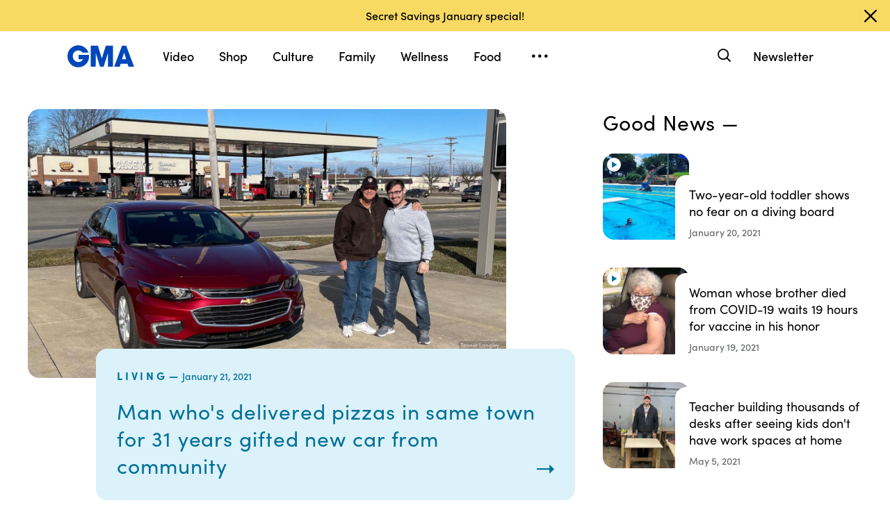

--- FILE ---
content_type: text/html; charset=utf-8
request_url: https://www.goodmorningamerica.com/goodnews
body_size: 15784
content:

        <!doctype html>
        <html lang="en" lang="en">
            <head>
                <!-- GMA | 9ceff6efde1a | 1198 | 1435910ba9e2b03828d2fbf2eaf211fe093693bc | www.goodmorningamerica.com | Sun, 18 Jan 2026 17:29:54 GMT -->
                <script src="https://dcf.espn.com/TWDC-DTCI/prod/Bootstrap.js" async></script>
                <meta charSet="utf-8" />
                <meta name="viewport" content="initial-scale=1.0, maximum-scale=2.0, user-scalable=yes" />
                <meta http-equiv="x-ua-compatible" content="IE=edge,chrome=1" />
                <meta property="og:locale" content="en_US" />
                <link rel="stylesheet" href="https://use.typekit.net/bjl0jsv.css">
                <link href="//cdn.abcotvs.net" rel="preconnect" />
                
                <link data-react-helmet="true" rel="stylesheet" href="//cdn.abcotvs.net/gma/1435910ba9e2-release-12-04-2025.1/client/gma/css/fusion-a4c5adb8.css"/><link data-react-helmet="true" rel="stylesheet" href="//cdn.abcotvs.net/gma/1435910ba9e2-release-12-04-2025.1/client/gma/css/gma-c8be75d3.css"/><link data-react-helmet="true" rel="stylesheet" href="//cdn.abcotvs.net/gma/1435910ba9e2-release-12-04-2025.1/client/gma/css/3049-219c447d.css"/><link data-react-helmet="true" rel="stylesheet" href="//cdn.abcotvs.net/gma/1435910ba9e2-release-12-04-2025.1/client/gma/css/5201-a41b6d3c.css"/><link data-react-helmet="true" rel="stylesheet" href="//cdn.abcotvs.net/gma/1435910ba9e2-release-12-04-2025.1/client/gma/css/7975-b0d76381.css"/><link data-react-helmet="true" rel="stylesheet" href="//cdn.abcotvs.net/gma/1435910ba9e2-release-12-04-2025.1/client/gma/css/9195-3d06bc35.css"/><link data-react-helmet="true" rel="stylesheet" href="//cdn.abcotvs.net/gma/1435910ba9e2-release-12-04-2025.1/client/gma/css/spotlight-bc0c5706.css"/><link data-react-helmet="true" rel="canonical" href=""/><link data-react-helmet="true" rel="manifest" href="/manifest.json"/><link data-react-helmet="true" rel="shortcut icon" href="https://s.abcnews.com/images/GMA/favicon-32x32.png" type="image/x-icon"/>
                <script src="//cdn.abcotvs.net/gma/1435910ba9e2-release-12-04-2025.1/client/gma/runtime-2b316535.js" defer></script><script src="//cdn.abcotvs.net/gma/1435910ba9e2-release-12-04-2025.1/client/gma/2719-fd92f97e.js" defer></script><script src="//cdn.abcotvs.net/gma/1435910ba9e2-release-12-04-2025.1/client/gma/5665-481a503b.js" defer></script><script src="//cdn.abcotvs.net/gma/1435910ba9e2-release-12-04-2025.1/client/gma/5345-975d71c4.js" defer></script><script src="//cdn.abcotvs.net/gma/1435910ba9e2-release-12-04-2025.1/client/gma/217-846f7c9c.js" defer></script><script src="//cdn.abcotvs.net/gma/1435910ba9e2-release-12-04-2025.1/client/gma/7639-000f1488.js" defer></script><script src="//cdn.abcotvs.net/gma/1435910ba9e2-release-12-04-2025.1/client/gma/3049-e61906fb.js" defer></script><script src="//cdn.abcotvs.net/gma/1435910ba9e2-release-12-04-2025.1/client/gma/9240-5b7725b9.js" defer></script><script src="//cdn.abcotvs.net/gma/1435910ba9e2-release-12-04-2025.1/client/gma/867-87747439.js" defer></script><script src="//cdn.abcotvs.net/gma/1435910ba9e2-release-12-04-2025.1/client/gma/8998-aed36a23.js" defer></script><script src="//cdn.abcotvs.net/gma/1435910ba9e2-release-12-04-2025.1/client/gma/7877-993f1580.js" defer></script><script src="//cdn.abcotvs.net/gma/1435910ba9e2-release-12-04-2025.1/client/gma/5201-3d7a8df3.js" defer></script><script src="//cdn.abcotvs.net/gma/1435910ba9e2-release-12-04-2025.1/client/gma/9195-8fcad341.js" defer></script>
                <link rel="prefetch" href="//cdn.abcotvs.net/gma/1435910ba9e2-release-12-04-2025.1/client/gma/_manifest.js" as="script" /><link rel="prefetch" href="//cdn.abcotvs.net/gma/1435910ba9e2-release-12-04-2025.1/client/gma/gma-34fbdd19.js" as="script" />
<link rel="prefetch" href="//cdn.abcotvs.net/gma/1435910ba9e2-release-12-04-2025.1/client/gma/spotlight-e75f2e6b.js" as="script" />
                <title data-react-helmet="true">GMA | Good News - Good Morning America</title>
                <meta data-react-helmet="true" name="referrer" content="no-referrer-when-downgrade"/><meta data-react-helmet="true" name="description" content="Here are uplifting, inspiring stories and acts of kindness amid the coronavirus pandemic."/><meta data-react-helmet="true" name="keywords" content="GMA"/><meta data-react-helmet="true" name="copyright" content="2026 ABC News"/><meta data-react-helmet="true" name="author" content="Good Morning America"/><meta data-react-helmet="true" name="robots" content="index, follow"/><meta data-react-helmet="true" property="fb:admins" content="704409894"/><meta data-react-helmet="true" property="fb:app_id" content="158648651465482"/><meta data-react-helmet="true" name="fb_title" content="GMA | Good News"/><meta data-react-helmet="true" property="og:site_name" content="Good Morning America"/><meta data-react-helmet="true" property="og:url" content="https://www.goodmorningamerica.com/"/><meta data-react-helmet="true" property="og:title" content="GMA | Good News"/><meta data-react-helmet="true" property="og:description" content="Here are uplifting, inspiring stories and acts of kindness amid the coronavirus pandemic."/><meta data-react-helmet="true" property="og:image" content="https://s.abcnews.com/images/GMA/bobmain-ht-ls-200317_hpMain.jpg"/><meta data-react-helmet="true" property="og:type" content="website"/><meta data-react-helmet="true" property="twitter:card" content="summary_large_image"/><meta data-react-helmet="true" property="twitter:site" content="@gma"/><meta data-react-helmet="true" property="twitter:creator" content="Good Morning America"/><meta data-react-helmet="true" property="twitter:title" content="GMA | Good News"/><meta data-react-helmet="true" property="twitter:description" content="Here are uplifting, inspiring stories and acts of kindness amid the coronavirus pandemic."/><meta data-react-helmet="true" property="twitter:url" content="https://www.goodmorningamerica.com/"/><meta data-react-helmet="true" property="twitter:image" content="https://s.abcnews.com/images/GMA/bobmain-ht-ls-200317_hpMain.jpg"/><meta data-react-helmet="true" property="twitter:image:alt" content/><meta data-react-helmet="true" property="twitter:image:width" content="640"/><meta data-react-helmet="true" property="twitter:image:height" content="360"/>
                <script data-react-helmet="true" async="true" src="https://www.googletagmanager.com/gtag/js?id=DC-4139589"></script><script data-react-helmet="true" src="https://s.abcnews.com/assets/dtci/js/floodlight_global.js"></script>
                
            </head>
            <body class="page-spotlight">
                
                <div id="gma"><div id="fitt-analytics"><div class="bp-mobileMDPlus bp-mobileLGPlus bp-tabletPlus bp-desktopPlus bp-desktopLGPlus"><div id="themeProvider" class="theme-light "><div class="gma-app hide-sticky-footer"><div class="banner-nav banner-open"><div class="global-header"><nav class="global-nav" role="navigation"><div class="container"><h1 class="logo"><div data-track-moduleofclick="NavMenu" data-track-link_name="logo" data-track-positionofclick="0" class="fitt-tracker"><a class="AnchorLink logo-link" tabindex="0" href="/"><svg aria-label="GMA Logo" aria-hidden="false" role="img" class="prism-Iconography prism-Iconography--logos-gmaBlue" focusable="false" height="1em" viewBox="0 0 97 32" width="1em" xmlns="http://www.w3.org/2000/svg" xmlns:xlink="http://www.w3.org/1999/xlink"><path fill="currentColor" d="M14.059.11C9.024.628 4.217 3.889 1.791 8.432c-2.612 4.892-2.254 11.636.874 16.471.896 1.385 2.779 3.372 4.065 4.29 1.369.977 3.454 1.924 5.167 2.348 2.013.498 5.708.499 7.533.003 2.919-.794 5.096-1.986 7.106-3.892 1.466-1.391 2.901-3.341 3.522-4.786.961-2.24 1.536-5.612 1.335-7.831l-.088-.974H16.159v6.141h6.472l-.271.524c-.386.746-2.126 2.439-2.927 2.848-2.276 1.161-5.332 1.084-7.451-.188-.475-.285-1.32-1-1.877-1.589-1.658-1.752-2.344-3.522-2.347-6.051-.003-2.428.721-4.189 2.413-5.875 1.521-1.514 3.363-2.275 5.503-2.275 2.049 0 3.676.644 5.57 2.207l1.047.864h8.272l-.113-.364c-.207-.668-1.238-2.615-1.903-3.596-.362-.533-1.17-1.482-1.796-2.108C23.372 1.22 18.843-.381 14.058.11zm19.877 15.725v15.354h7.108l.042-10.016.042-10.016 6.18 19.952 5.311.088 6.123-19.789.042 9.891.042 9.891h7.269V.486L55.833.488l-2.897 9.29c-1.593 5.109-2.939 9.248-2.99 9.198s-1.37-4.213-2.931-9.25L44.177.568 33.936.483v15.354zm39.999-.769a6474.889 6474.889 0 01-5.758 15.356l-.3.768h8.003l1.468-4.444h9.973l1.468 4.444h4.004c2.202 0 4.003-.018 4.001-.04s-2.575-6.913-5.718-15.312L85.361.567 79.392.479l-5.458 14.588zm9.927.473l1.422 4.742-2.911.044c-1.602.024-2.935.021-2.963-.007-.044-.044.639-2.357 2.437-8.252.239-.785.471-1.392.514-1.348s.719 2.213 1.501 4.821z"></path></svg></a></div></h1><nav class="mobile-nav"><div class="mobile-nav-inner"><button class="hamburger menu-closed" aria-label="Open menu" aria-expanded="false" tabindex="0" role="button"><span class="sr-only">Open menu</span></button><div class="mobile-nav-wrapper"><h1 class="logo"><div data-track-moduleofclick="NavMenu" data-track-link_name="logo" data-track-positionofclick="0" class="fitt-tracker"><a class="AnchorLink logo-link" tabindex="-1" href="/"><svg aria-label="GMA Logo" aria-hidden="false" role="img" class="prism-Iconography prism-Iconography--logos-gmaBlue" focusable="false" height="1em" viewBox="0 0 97 32" width="1em" xmlns="http://www.w3.org/2000/svg" xmlns:xlink="http://www.w3.org/1999/xlink"><path fill="currentColor" d="M14.059.11C9.024.628 4.217 3.889 1.791 8.432c-2.612 4.892-2.254 11.636.874 16.471.896 1.385 2.779 3.372 4.065 4.29 1.369.977 3.454 1.924 5.167 2.348 2.013.498 5.708.499 7.533.003 2.919-.794 5.096-1.986 7.106-3.892 1.466-1.391 2.901-3.341 3.522-4.786.961-2.24 1.536-5.612 1.335-7.831l-.088-.974H16.159v6.141h6.472l-.271.524c-.386.746-2.126 2.439-2.927 2.848-2.276 1.161-5.332 1.084-7.451-.188-.475-.285-1.32-1-1.877-1.589-1.658-1.752-2.344-3.522-2.347-6.051-.003-2.428.721-4.189 2.413-5.875 1.521-1.514 3.363-2.275 5.503-2.275 2.049 0 3.676.644 5.57 2.207l1.047.864h8.272l-.113-.364c-.207-.668-1.238-2.615-1.903-3.596-.362-.533-1.17-1.482-1.796-2.108C23.372 1.22 18.843-.381 14.058.11zm19.877 15.725v15.354h7.108l.042-10.016.042-10.016 6.18 19.952 5.311.088 6.123-19.789.042 9.891.042 9.891h7.269V.486L55.833.488l-2.897 9.29c-1.593 5.109-2.939 9.248-2.99 9.198s-1.37-4.213-2.931-9.25L44.177.568 33.936.483v15.354zm39.999-.769a6474.889 6474.889 0 01-5.758 15.356l-.3.768h8.003l1.468-4.444h9.973l1.468 4.444h4.004c2.202 0 4.003-.018 4.001-.04s-2.575-6.913-5.718-15.312L85.361.567 79.392.479l-5.458 14.588zm9.927.473l1.422 4.742-2.911.044c-1.602.024-2.935.021-2.963-.007-.044-.044.639-2.357 2.437-8.252.239-.785.471-1.392.514-1.348s.719 2.213 1.501 4.821z"></path></svg></a></div></h1><div class="mobile-scroll-wrapper"><ul class="mobile-sections"><li><div data-track-moduleofclick="NavMenu" data-track-link_name="Video" data-track-positionofclick="0" class="fitt-tracker"><a class="AnchorLink nav-link" tabindex="-1" href="/video">Video</a></div></li><li><div data-track-moduleofclick="NavMenu" data-track-link_name="Shop" data-track-positionofclick="1" class="fitt-tracker"><a class="AnchorLink nav-link" tabindex="-1" href="/shop">Shop</a></div></li><li><div data-track-moduleofclick="NavMenu" data-track-link_name="Culture" data-track-positionofclick="2" class="fitt-tracker"><a class="AnchorLink nav-link" tabindex="-1" href="/culture">Culture</a></div></li><li><div data-track-moduleofclick="NavMenu" data-track-link_name="Family" data-track-positionofclick="3" class="fitt-tracker"><a class="AnchorLink nav-link" tabindex="-1" href="/family">Family</a></div></li><li><div data-track-moduleofclick="NavMenu" data-track-link_name="Wellness" data-track-positionofclick="4" class="fitt-tracker"><a class="AnchorLink nav-link" tabindex="-1" href="/wellness">Wellness</a></div></li><li><div data-track-moduleofclick="NavMenu" data-track-link_name="Food" data-track-positionofclick="5" class="fitt-tracker"><a class="AnchorLink nav-link" tabindex="-1" href="/food">Food</a></div></li><li><div data-track-moduleofclick="NavMenu" data-track-link_name="Living" data-track-positionofclick="6" class="fitt-tracker"><a class="AnchorLink nav-link" tabindex="-1" href="/living">Living</a></div></li><li><div data-track-moduleofclick="NavMenu" data-track-link_name="Style" data-track-positionofclick="7" class="fitt-tracker"><a class="AnchorLink nav-link" tabindex="-1" href="/style">Style</a></div></li></ul><ul class="mobile-topics"><li><div data-track-moduleofclick="NavMenu" data-track-link_name="Travel" data-track-positionofclick="0" class="fitt-tracker"><a class="AnchorLink nav-link" tabindex="-1" href="/travel">Travel</a></div></li><li><div data-track-moduleofclick="NavMenu" data-track-link_name="News" data-track-positionofclick="1" class="fitt-tracker"><a class="AnchorLink nav-link" tabindex="-1" href="/news">News</a></div></li><li><div data-track-moduleofclick="NavMenu" data-track-link_name="Book Club" data-track-positionofclick="2" class="fitt-tracker"><a class="AnchorLink nav-link" tabindex="-1" href="/bookclub">Book Club</a></div></li></ul><ul class="mobile-oneid"><li><div class="oneid-buttons-container"><div><a class="AnchorLink oneid-link oneid-signup" tabindex="-1" href="/newsletter">Newsletter</a></div></div></li></ul><div><ul class="SocialLinks mobile"><li><a class="AnchorLink" tabindex="-1" rel="noopener" target="_blank" href="https://www.facebook.com/GoodMorningAmerica/"><svg aria-label="Good Morning America Facebook" aria-hidden="false" role="img" class="prism-Iconography prism-Iconography--social-facebook icon-facebook" focusable="false" height="1em" viewBox="0 0 32 32" width="1em" xmlns="http://www.w3.org/2000/svg" xmlns:xlink="http://www.w3.org/1999/xlink"><path fill="currentColor" d="M32 16.098C32 7.207 24.837 0 16 0S0 7.207 0 16.098C0 24.133 5.851 30.793 13.5 32V20.751H9.437v-4.653H13.5v-3.547c0-4.035 2.389-6.263 6.043-6.263 1.751 0 3.582.314 3.582.314v3.962h-2.018c-1.988 0-2.607 1.241-2.607 2.514v3.02h4.438l-.709 4.653h-3.728V32c7.649-1.207 13.5-7.867 13.5-15.902z"></path></svg></a></li><li><a class="AnchorLink" tabindex="-1" rel="noopener" target="_blank" href="https://www.instagram.com/goodmorningamerica/"><svg aria-label="Good Morning America Instagram" aria-hidden="false" role="img" class="prism-Iconography prism-Iconography--social-instagram icon-instagram" focusable="false" height="1em" viewBox="0 0 32 32" width="1em" xmlns="http://www.w3.org/2000/svg" xmlns:xlink="http://www.w3.org/1999/xlink"><path fill="currentColor" d="M10.7 16c0-2.9 2.4-5.3 5.3-5.3s5.3 2.4 5.3 5.3-2.4 5.3-5.3 5.3-5.3-2.4-5.3-5.3zm-2.9 0c0 4.5 3.7 8.2 8.2 8.2s8.2-3.7 8.2-8.2-3.7-8.2-8.2-8.2-8.2 3.7-8.2 8.2zm14.8-8.5c0 1.1.9 1.9 1.9 1.9 1.1 0 1.9-.9 1.9-1.9s-.9-1.9-1.9-1.9c-1-.1-1.9.8-1.9 1.9zM9.5 29c-1.5-.1-2.4-.3-3-.5-.7-.3-1.3-.7-1.9-1.2-.5-.5-.9-1.1-1.2-1.9-.1-.5-.3-1.4-.4-2.9-.1-1.7-.1-2.2-.1-6.5s0-4.8.1-6.5c.1-1.5.3-2.4.5-3 .3-.7.7-1.3 1.2-1.9.5-.5 1.1-.9 1.9-1.2.5-.1 1.4-.3 2.9-.4 1.7-.1 2.2-.1 6.5-.1s4.8 0 6.5.1c1.5.1 2.4.3 3 .5.7.3 1.3.7 1.9 1.2.5.5.9 1.1 1.2 1.9.2.5.5 1.4.5 3 .1 1.7.1 2.2.1 6.5s0 4.8-.1 6.5c-.1 1.5-.3 2.4-.5 3-.3.7-.7 1.3-1.2 1.9-.5.5-1.1.9-1.9 1.2-.5.2-1.4.5-3 .5-1.7.1-2.2.1-6.5.1-4.3-.2-4.8-.2-6.5-.3zM9.4.1C7.7.1 6.5.4 5.5.8c-1.1.5-1.9 1-2.9 1.9-.8.8-1.4 1.8-1.8 2.8-.4 1-.7 2.2-.7 3.9C0 11.1 0 11.7 0 16s0 4.9.1 6.6c.1 1.7.3 2.9.7 3.9.5 1.1 1 1.9 1.9 2.9.9.9 1.8 1.5 2.9 1.9 1 .4 2.2.7 3.9.7H16c4.3 0 4.9 0 6.6-.1 1.7-.1 2.9-.3 3.9-.7 1.1-.4 1.9-.9 2.9-1.9.9-.9 1.5-1.8 1.9-2.9.4-1 .7-2.2.7-3.9V16c0-4.3 0-4.9-.1-6.6-.1-1.7-.3-2.9-.7-3.9-.5-1.1-1-1.9-1.9-2.9-.9-.9-1.8-1.5-2.9-1.9-1-.4-2.2-.7-3.9-.7H16c-4.3 0-4.9 0-6.6.1z"></path></svg></a></li><li><a class="AnchorLink" tabindex="-1" rel="noopener" target="_blank" href="https://www.tiktok.com/@gma"><svg aria-label="Good Morning America TikTok" aria-hidden="false" role="img" class="prism-Iconography prism-Iconography--social-tiktok icon-tiktok" focusable="false" height="1em" viewBox="0 0 32 32" width="1em" xmlns="http://www.w3.org/2000/svg" xmlns:xlink="http://www.w3.org/1999/xlink"><path fill="currentColor" d="M22.43 6.844a6.333 6.333 0 01-1.57-4.178h-4.578v18.37a3.84 3.84 0 01-3.837 3.704 3.863 3.863 0 01-3.852-3.852c0-2.548 2.459-4.459 4.993-3.674v-4.681c-5.111-.681-9.585 3.289-9.585 8.356 0 4.933 4.089 8.444 8.43 8.444 4.652 0 8.43-3.778 8.43-8.444V11.57a10.888 10.888 0 006.37 2.044V9.036s-2.785.133-4.8-2.193z"></path></svg></a></li><li><a class="AnchorLink" tabindex="-1" rel="noopener" target="_blank" href="https://twitter.com/gma"><svg aria-label="Good Morning America Twitter" aria-hidden="false" role="img" class="prism-Iconography prism-Iconography--social-x icon-twitter" focusable="false" height="1em" viewBox="0 0 32 32" width="1em" xmlns="http://www.w3.org/2000/svg" xmlns:xlink="http://www.w3.org/1999/xlink"><path fill="currentColor" d="M23.668 4h4.089l-8.933 10.21 10.509 13.894h-8.23l-6.445-8.427-7.375 8.427H3.191l9.555-10.921L2.665 4h8.436l5.826 7.702L23.664 4zm-1.437 21.657h2.266L9.874 6.319H7.443l14.791 19.338z"></path></svg></a></li><li><a class="AnchorLink" tabindex="-1" rel="noopener" target="_blank" href="https://www.pinterest.com/gma/"><svg aria-label="Good Morning America Pinterest" aria-hidden="false" role="img" class="prism-Iconography prism-Iconography--social-pinterest icon-pinterest" focusable="false" height="1em" viewBox="0 0 32 32" width="1em" xmlns="http://www.w3.org/2000/svg" xmlns:xlink="http://www.w3.org/1999/xlink"><path fill="currentColor" d="M16.001 0C7.165 0 0 7.163 0 16.001c0 6.55 3.94 12.18 9.579 14.654-.045-1.116-.008-2.459.277-3.675.309-1.298 2.058-8.717 2.058-8.717s-.51-1.022-.51-2.533c0-2.371 1.375-4.141 3.086-4.141 1.454 0 2.158 1.093 2.158 2.403 0 1.462-.933 3.65-1.413 5.677-.401 1.699.85 3.082 2.525 3.082 3.031 0 5.073-3.893 5.073-8.507 0-3.505-2.361-6.13-6.657-6.13-4.853 0-7.876 3.618-7.876 7.66 0 1.396.41 2.378 1.054 3.139.297.352.337.491.23.894-.075.292-.252 1.003-.325 1.283-.107.405-.435.551-.8.401-2.237-.913-3.278-3.361-3.278-6.113 0-4.544 3.833-9.997 11.434-9.997 6.109 0 10.13 4.424 10.13 9.167 0 6.277-3.488 10.966-8.634 10.966-1.725 0-3.351-.933-3.908-1.993 0 0-.93 3.686-1.125 4.397-.339 1.233-1.003 2.467-1.611 3.426 1.439.425 2.96.657 4.535.657 8.836 0 15.999-7.163 15.999-15.999 0-8.838-7.163-16.001-15.999-16.001z"></path></svg></a></li></ul></div><ul class="drop-down-list dditem"><li class="dditem footer-links"><div data-track-moduleofclick="NavMenu" data-track-link_name="Privacy Policy" data-track-positionofclick="0" class="fitt-tracker"><a class="AnchorLink" tabindex="-1" rel="noopener" target="_blank" href="https://privacy.thewaltdisneycompany.com/en/">Privacy Policy</a></div></li><li class="dditem footer-links"><div data-track-moduleofclick="NavMenu" data-track-link_name="Your US State Privacy Rights" data-track-positionofclick="1" class="fitt-tracker"><a class="AnchorLink" tabindex="-1" rel="noopener" target="_blank" href="https://privacy.thewaltdisneycompany.com/en/current-privacy-policy/your-us-state-privacy-rights/">Your US State Privacy Rights</a></div></li><li class="dditem footer-links"><div data-track-moduleofclick="NavMenu" data-track-link_name="Children&#x27;s Online Privacy Policy" data-track-positionofclick="2" class="fitt-tracker"><a class="AnchorLink" tabindex="-1" rel="noopener" target="_blank" href="https://privacy.thewaltdisneycompany.com/en/for-parents/childrens-online-privacy-policy/">Children&#x27;s Online Privacy Policy</a></div></li><li class="dditem footer-links"><div data-track-moduleofclick="NavMenu" data-track-link_name="Interest-Based Ads" data-track-positionofclick="3" class="fitt-tracker"><a class="AnchorLink" tabindex="-1" rel="noopener" target="_blank" href="https://privacy.thewaltdisneycompany.com/en/privacy-controls/online-tracking-and-advertising/">Interest-Based Ads</a></div></li><li class="dditem footer-links"><div data-track-moduleofclick="NavMenu" data-track-link_name="Terms of Use" data-track-positionofclick="4" class="fitt-tracker"><a class="AnchorLink" tabindex="-1" rel="noopener" target="_blank" href="https://disneytermsofuse.com/">Terms of Use</a></div></li><li class="dditem footer-links"><div data-track-moduleofclick="NavMenu" data-track-link_name="Do Not Sell My Info" data-track-positionofclick="5" class="fitt-tracker"><a class="AnchorLink ot-sdk-show-settings" tabindex="-1" rel="noopener" target="_blank" href="https://privacy.thewaltdisneycompany.com/en/dnssmpi/">Do Not Sell My Info</a></div></li><li class="dditem footer-links"><div data-track-moduleofclick="NavMenu" data-track-link_name="Contact Us" data-track-positionofclick="6" class="fitt-tracker"><a class="AnchorLink" tabindex="-1" rel="noopener" target="_blank" href="http://abcnews.go.com/Site/page?id=3068843">Contact Us</a></div></li><li class="footer-links copyright-line">© <!-- -->2026<!-- --> ABC News</li></ul></div></div><div><button aria-label="Search" class="Button Button--default search-toggle btn-icon search-closed" tabindex="0"><div class="search-icon-container"><span class="search-icon"><svg aria-hidden="true" class="prism-Iconography prism-Iconography--general-search icon-size" focusable="false" height="24px" viewBox="0 0 21 21" width="24px" xmlns="http://www.w3.org/2000/svg" xmlns:xlink="http://www.w3.org/1999/xlink"><path fill="currentColor" d="M9.844 3.046A7.713 7.713 0 005.9 4.66a9.833 9.833 0 00-1.384 1.42c-1.17 1.573-1.702 3.589-1.455 5.508a7.649 7.649 0 009.12 6.553c1.101-.223 2.107-.681 3.163-1.441.043-.03.548.452 2.186 2.087C19.783 21.037 19.74 21 20.1 21c.473 0 .901-.427.9-.897-.001-.363.039-.317-2.213-2.573-1.635-1.638-2.117-2.143-2.087-2.186.545-.757.924-1.467 1.179-2.205 1.027-2.979.11-6.31-2.293-8.326a7.698 7.698 0 00-5.742-1.767m1.846 1.852a5.679 5.679 0 013.072 1.62 5.604 5.604 0 011.417 2.245c.37 1.063.404 2.427.086 3.517-.503 1.723-1.804 3.156-3.451 3.8-1.617.633-3.32.544-4.874-.253-1.064-.545-2.037-1.55-2.558-2.643a6.563 6.563 0 01-.491-1.515c-.095-.514-.091-1.555.007-2.069a5.858 5.858 0 011.623-3.079c.969-.97 2.148-1.525 3.599-1.697.275-.033 1.226.012 1.57.074"></path></svg></span><span class="sr-only">Search</span></div></button><form class="search-input-container -inactive"><input class="global-search-input -inactive" required="" aria-label="Search topics, writers and more" placeholder="Search topics, writers and more"/></form></div></div></nav></div></nav></div></div><div class="global-view" style="--stickyad-StickyAdStuckRegular-top:0;--stickyad-StickyAdStuckCompact-top:0"><div class="page-container overflow-hidden spotlight-index banner-open"><div class="band-container first-band"><div class="band-item"><div class="row-content"><section class="container"><div><div class="FourUp row-skin row fourup-hero-left living"><article class="HeroView hero hero-main mobile-border no-pad col-md-8"><div class="hero-skin pattern-before no-gutters living"><a class="AnchorLink media" tabindex="0" href="/living/story/man-delivered-pizzas-town-31-years-gifted-car-75368714"><div class="media-splash"><div class="posterImage"><figure class="Image aspect-ratio--parent video-16x9"><div class="RatioFrame aspect-ratio--16x9"></div><div class="Image__Wrapper aspect-ratio--child"><img alt="Tanner Langley, 28, a customer of the Tipton, Indiana, Pizza Hut said he and his family have been getting deliveries from Robert Peters since Langley was a child. Langley raised money in the community to help purchase a new car for Roberts on Jan. 11." class="" data-mptype="image" src="[data-uri]"/></div></figure></div><div class="photo-credit">Tanner Langley</div></div></a><div class="hero-sugar row no-gutters"><div class="headlineCard solid-background"><div class="categoryDateContainer"><span class="index-category"><span><a class="AnchorLink" tabindex="0" href="/living">living</a></span></span><span class="index-date">January 21, 2021</span></div><h1 class="headlineCard__Title"><a class="AnchorLink" tabindex="0" href="/living/story/man-delivered-pizzas-town-31-years-gifted-car-75368714">Man who&#x27;s delivered pizzas in same town for 31 years gifted new car from community</a></h1><span class="go-arrow"><a class="AnchorLink" tabindex="0" href="/living/story/man-delivered-pizzas-town-31-years-gifted-car-75368714"><span class="icon-arrow"></span></a></span></div></div></div></article><article class="headlines mobile-group col-md-4 living headlines-to-left"><div class="four-up-title"><h2 class="index-header">Good News</h2></div><div class="headlines-skin pattern-before"><div class="headlines-content"><a class="AnchorLink HeadlineItemLink" tabindex="0" href="/video/75356473"><div class="HeadlineItem row"><div class="media col-4"><figure class="Image aspect-ratio--parent"><div class="RatioFrame aspect-ratio--1x1"></div><div class="Image__Wrapper aspect-ratio--child"><img alt="VIDEO: Two-year-old toddler shows no fear on a diving board" class="" data-mptype="image" src="[data-uri]"/></div><figcaption><div class="icon-button icon-button-xs"><span class="icon-play-icon"></span></div></figcaption></figure></div><div class="HeadlinesMeta col to-left-meta"><h1 class="HeadlinesMeta__Title"><span>Two-year-old toddler shows no fear on a diving board</span></h1><div class="HeadlinesMeta__Date">January 20, 2021</div></div></div></a></div><div class="headlines-content"><a class="AnchorLink HeadlineItemLink" tabindex="0" href="/video/75331196"><div class="HeadlineItem row"><div class="media col-4"><figure class="Image aspect-ratio--parent"><div class="RatioFrame aspect-ratio--1x1"></div><div class="Image__Wrapper aspect-ratio--child"><img alt="VIDEO: Woman whose brother died from COVID-19 waits 19 hours for vaccine in his honor" class="" data-mptype="image" src="[data-uri]"/></div><figcaption><div class="icon-button icon-button-xs"><span class="icon-play-icon"></span></div></figcaption></figure></div><div class="HeadlinesMeta col to-left-meta"><h1 class="HeadlinesMeta__Title"><span>Woman whose brother died from COVID-19 waits 19 hours for vaccine in his honor</span></h1><div class="HeadlinesMeta__Date">January 19, 2021</div></div></div></a></div><div class="headlines-content"><a class="AnchorLink HeadlineItemLink" tabindex="0" href="/living/story/teacher-building-thousands-desks-kids-work-spaces-home-75282252"><div class="HeadlineItem row"><div class="media col-4"><figure class="Image aspect-ratio--parent"><div class="RatioFrame aspect-ratio--1x1"></div><div class="Image__Wrapper aspect-ratio--child"><img alt="Nate Evans, a 7th grade literacy teacher from Ankeny, Iowa, launched the project he calls Woodworking with a Purpose. He and 50-plus volunteers have built roughly 600 desks for kids after Evans noticed some were logged into virtual classes while sitting at kitchen tables or on their beds." class="" data-mptype="image" src="[data-uri]"/></div></figure></div><div class="HeadlinesMeta col to-left-meta"><h1 class="HeadlinesMeta__Title"><span>Teacher building thousands of desks after seeing kids don&#x27;t have work spaces at home</span></h1><div class="HeadlinesMeta__Date">May 5, 2021</div></div></div></a></div></div></article></div></div></section></div></div></div><div class="band-container"><div class="band-item"><div class="row-content"><section class="container"><div data-box-type="fitt-adbox-thinbanner"><div class="Ad thinbanner thinbanner--story ad-slot" data-slot-type="thinbanner" data-collapse-before-load="true" data-slot-kvps="tag=abcnews/gma,objid=69664330,pgn=GMA,pgtyp=section,lang=en,sp=goodmorningamerica,programmatic=true,bundleId=com.abcnews,pos=thinbanner"></div></div></section></div></div></div><div class="band-container"><div class="band-item"><div class="row-content"><section class="container"><div></div><div class="row-skin row align-items-center article-roll section-index"><article class="PosterView hero mobile-border no-pad col-md-6 twoup-big"><div class="twoup-skin pattern-before no-gutters living"><a class="AnchorLink media video-square col-lg-10" tabindex="0" placement="freeband1" href="/video/129274367"><div class="PosterView__Image"><figure class="Image aspect-ratio--parent"><div class="RatioFrame aspect-ratio--1x1"></div><div class="Image__Wrapper aspect-ratio--child"><img alt="VIDEO: Family of Khyree Jackson gets Super Bowl surprise" class="" data-mptype="image" src="[data-uri]"/></div></figure></div><div class="icon-button" role="button"><span class="icon-play-icon icon-play"></span></div></a><div class="hero-sugar row no-gutters"><div class="headlineCard solid-background"><div class="categoryDateContainer"><span class="index-category"><span><a class="AnchorLink" tabindex="0" placement="freeband1" href="/living">Living</a></span></span><span class="index-date">January 16, 2026</span></div><h1 class="headlineCard__Title"><span><a class="AnchorLink" tabindex="0" placement="freeband1" href="/video/129274367">Family of Khyree Jackson gets Super Bowl surprise</a></span></h1><span class="go-arrow"><a class="AnchorLink" tabindex="0" placement="freeband1" href="/video/129274367"><span class="icon-arrow"></span></a></span></div></div></div></article><article class="PosterView hero mobile-border no-pad col-md-6 twoup-small"><div class="twoup-skin pattern-before no-gutters living"><a class="AnchorLink media video-square col-md-9 col-lg-8" tabindex="0" placement="freeband2" href="/video/129273220"><div class="PosterView__Image"><figure class="Image aspect-ratio--parent"><div class="RatioFrame aspect-ratio--1x1"></div><div class="Image__Wrapper aspect-ratio--child"><img alt="VIDEO: Senior celebration for queen of country music" class="" data-mptype="image" src="[data-uri]"/></div></figure></div><div class="icon-button" role="button"><span class="icon-play-icon icon-play"></span></div></a><div class="hero-sugar row no-gutters"><div class="headlineCard solid-background"><div class="categoryDateContainer"><span class="index-category"><span><a class="AnchorLink" tabindex="0" placement="freeband2" href="/living">Living</a></span></span><span class="index-date">January 16, 2026</span></div><h1 class="headlineCard__Title"><span><a class="AnchorLink" tabindex="0" placement="freeband2" href="/video/129273220">Senior celebration for queen of country music</a></span></h1><span class="go-arrow"><a class="AnchorLink" tabindex="0" placement="freeband2" href="/video/129273220"><span class="icon-arrow"></span></a></span></div></div></div></article><section class="ad-module"><div class="row-content"><div data-box-type="fitt-adbox-thinbanner"><div class="Ad thinbanner ad-slot" data-slot-type="thinbanner" data-collapse-before-load="true" data-slot-kvps="tag=abcnews/gma,objid=69664330,pgn=GMA,pgtyp=section,lang=en,sp=goodmorningamerica,programmatic=true,bundleId=com.abcnews,pos=thinbanner"></div></div></div></section><article class="PosterView hero mobile-border no-pad col-md-6 twoup-small"><div class="twoup-skin pattern-before no-gutters news"><a class="AnchorLink media video-square col-md-9 col-lg-8" tabindex="0" placement="freeband3" href="/video/128975392"><div class="PosterView__Image"><figure class="Image aspect-ratio--parent"><div class="RatioFrame aspect-ratio--1x1"></div><div class="Image__Wrapper aspect-ratio--child"><img alt="VIDEO: Neighbors save mother, 2 children from burning home" class="" data-mptype="image" src="[data-uri]"/></div></figure></div><div class="icon-button" role="button"><span class="icon-play-icon icon-play"></span></div></a><div class="hero-sugar row no-gutters"><div class="headlineCard solid-background"><div class="categoryDateContainer"><span class="index-category"><span><a class="AnchorLink" tabindex="0" placement="freeband3" href="/news">News</a></span></span><span class="index-date">January 7, 2026</span></div><h1 class="headlineCard__Title"><span><a class="AnchorLink" tabindex="0" placement="freeband3" href="/video/128975392">Neighbors save mother, 2 children from burning home</a></span></h1><span class="go-arrow"><a class="AnchorLink" tabindex="0" placement="freeband3" href="/video/128975392"><span class="icon-arrow"></span></a></span></div></div></div></article><article class="PosterView hero mobile-border no-pad col-md-6 twoup-big"><div class="twoup-skin pattern-before no-gutters living"><a class="AnchorLink media video-square col-lg-10" tabindex="0" placement="freeband4" href="/living/story/fumbled-engagement-ring-recovered-ski-slope-proposal-128948496"><div class="PosterView__Image"><figure class="Image aspect-ratio--parent"><div class="RatioFrame aspect-ratio--1x1"></div><div class="Image__Wrapper aspect-ratio--child"><img alt="PHOTO: Trevor Van Camp proposed to Danielle Jenknins at Boyne Mountain on the SkyBridge and dropped the ring in the snow." class="" data-mptype="image" src="[data-uri]"/></div></figure></div><div class="photo-credit">Boyne Mountain Resort</div></a><div class="hero-sugar row no-gutters"><div class="headlineCard solid-background"><div class="categoryDateContainer"><span class="index-category"><span><a class="AnchorLink" tabindex="0" placement="freeband4" href="/living">Living</a></span></span><span class="index-date">January 7, 2026</span></div><h1 class="headlineCard__Title"><span><a class="AnchorLink" tabindex="0" placement="freeband4" href="/living/story/fumbled-engagement-ring-recovered-ski-slope-proposal-128948496">Fumbled engagement ring recovered on ski slope following proposal</a></span></h1><span class="go-arrow"><a class="AnchorLink" tabindex="0" placement="freeband4" href="/living/story/fumbled-engagement-ring-recovered-ski-slope-proposal-128948496"><span class="icon-arrow"></span></a></span></div></div></div></article><article class="PosterView hero mobile-border no-pad col-md-6 twoup-big"><div class="twoup-skin pattern-before no-gutters living"><a class="AnchorLink media video-square col-lg-10" tabindex="0" placement="freeband5" href="/video/128960045"><div class="PosterView__Image"><figure class="Image aspect-ratio--parent"><div class="RatioFrame aspect-ratio--1x1"></div><div class="Image__Wrapper aspect-ratio--child"><img alt="Pat Harper saved the day when he located the engagement ring that was accidentally dropped by Trevor Van Camp as he proposed to his girlfriend Danielle on SkyBridge Michigan at Boyne Mountain Resort." class="" data-mptype="image" src="[data-uri]"/></div></figure></div><div class="icon-button" role="button"><span class="icon-play-icon icon-play"></span></div><div class="photo-credit">Courtesy of Trevor Van Camp &amp; Boyne Mountain Resort</div></a><div class="hero-sugar row no-gutters"><div class="headlineCard solid-background"><div class="categoryDateContainer"><span class="index-category"><span><a class="AnchorLink" tabindex="0" placement="freeband5" href="/living">Living</a></span></span><span class="index-date">January 6, 2026</span></div><h1 class="headlineCard__Title"><span><a class="AnchorLink" tabindex="0" placement="freeband5" href="/video/128960045">Hero finds couples&#x27; engagement ring that dropped 118 feet down ski slope</a></span></h1><span class="go-arrow"><a class="AnchorLink" tabindex="0" placement="freeband5" href="/video/128960045"><span class="icon-arrow"></span></a></span></div></div></div></article><article class="PosterView hero mobile-border no-pad col-md-6 twoup-small"><div class="twoup-skin pattern-before no-gutters family"><a class="AnchorLink media video-square col-md-9 col-lg-8" tabindex="0" placement="freeband6" href="/video/128957204"><div class="PosterView__Image"><figure class="Image aspect-ratio--parent"><div class="RatioFrame aspect-ratio--1x1"></div><div class="Image__Wrapper aspect-ratio--child"><img alt="A baby’s adorable struggle to contain her joy after a kiss from her brother has gone viral, drawing millions of views online." class="" data-mptype="image" src="[data-uri]"/></div></figure></div><div class="icon-button" role="button"><span class="icon-play-icon icon-play"></span></div></a><div class="hero-sugar row no-gutters"><div class="headlineCard solid-background"><div class="categoryDateContainer"><span class="index-category"><span><a class="AnchorLink" tabindex="0" placement="freeband6" href="/family">Family</a></span></span><span class="index-date">January 6, 2026</span></div><h1 class="headlineCard__Title"><span><a class="AnchorLink" tabindex="0" placement="freeband6" href="/video/128957204">Baby can’t hide excitement after brother’s kiss
</a></span></h1><span class="go-arrow"><a class="AnchorLink" tabindex="0" placement="freeband6" href="/video/128957204"><span class="icon-arrow"></span></a></span></div></div></div></article><article class="PosterView hero mobile-border no-pad col-md-6 twoup-small"><div class="twoup-skin pattern-before no-gutters family"><a class="AnchorLink media video-square col-md-9 col-lg-8" tabindex="0" placement="freeband7" href="/family/story/baby-heart-melting-reaction-brothers-kiss-128944316"><div class="PosterView__Image"><figure class="Image aspect-ratio--parent"><div class="RatioFrame aspect-ratio--1x1"></div><div class="Image__Wrapper aspect-ratio--child"><img alt="PHOTO: Shelby Wold shared a TikTok video showing her 4-day-old daughter’s reaction before and after receiving a kiss from her 2-year-old brother Theo." class="" data-mptype="image" src="[data-uri]"/></div></figure></div><div class="photo-credit">@shelbywold/TikTok</div></a><div class="hero-sugar row no-gutters"><div class="headlineCard solid-background"><div class="categoryDateContainer"><span class="index-category"><span><a class="AnchorLink" tabindex="0" placement="freeband7" href="/family">Family</a></span></span><span class="index-date">January 6, 2026</span></div><h1 class="headlineCard__Title"><span><a class="AnchorLink" tabindex="0" placement="freeband7" href="/family/story/baby-heart-melting-reaction-brothers-kiss-128944316">Baby has heart-melting reaction to brother&#x27;s kiss</a></span></h1><span class="go-arrow"><a class="AnchorLink" tabindex="0" placement="freeband7" href="/family/story/baby-heart-melting-reaction-brothers-kiss-128944316"><span class="icon-arrow"></span></a></span></div></div></div></article><article class="PosterView hero mobile-border no-pad col-md-6 twoup-big"><div class="twoup-skin pattern-before no-gutters living"><a class="AnchorLink media video-square col-lg-10" tabindex="0" placement="freeband8" href="/living/story/doorman-viral-giving-back-experiencing-homelessness-128803748"><div class="PosterView__Image"><figure class="Image aspect-ratio--parent"><div class="RatioFrame aspect-ratio--1x1"></div><div class="Image__Wrapper aspect-ratio--child"><img alt="PHOTO: Noel Maguire, a longtime New York City doorman, is going viral on TikTok for helping homeless people." class="" data-mptype="image" src="[data-uri]"/></div></figure></div></a><div class="hero-sugar row no-gutters"><div class="headlineCard solid-background"><div class="categoryDateContainer"><span class="index-category"><span><a class="AnchorLink" tabindex="0" placement="freeband8" href="/living">Living</a></span></span><span class="index-date">December 31, 2025</span></div><h1 class="headlineCard__Title"><span><a class="AnchorLink" tabindex="0" placement="freeband8" href="/living/story/doorman-viral-giving-back-experiencing-homelessness-128803748">Doorman goes viral giving back to those experiencing homelessness</a></span></h1><span class="go-arrow"><a class="AnchorLink" tabindex="0" placement="freeband8" href="/living/story/doorman-viral-giving-back-experiencing-homelessness-128803748"><span class="icon-arrow"></span></a></span></div></div></div></article><article class="PosterView hero mobile-border no-pad col-md-6 twoup-big"><div class="twoup-skin pattern-before no-gutters family"><a class="AnchorLink media video-square col-lg-10" tabindex="0" placement="freeband9" href="/family/story/fire-department-staff-celebrate-baby-boom-2025-128779805"><div class="PosterView__Image"><figure class="Image aspect-ratio--parent"><div class="RatioFrame aspect-ratio--1x1"></div><div class="Image__Wrapper aspect-ratio--child"><img alt="PHOTO: Staffers of the Stockton Fire Department of Stockton, California, welcomed 22 babies in 2025. Fifteen of the 22 babies gathered at a group meeting on Dec. 29, 2025." class="" data-mptype="image" src="[data-uri]"/></div></figure></div><div class="photo-credit">Stockton Fire Family Auxiliary</div></a><div class="hero-sugar row no-gutters"><div class="headlineCard solid-background"><div class="categoryDateContainer"><span class="index-category"><span><a class="AnchorLink" tabindex="0" placement="freeband9" href="/family">Family</a></span></span><span class="index-date">December 30, 2025</span></div><h1 class="headlineCard__Title"><span><a class="AnchorLink" tabindex="0" placement="freeband9" href="/family/story/fire-department-staff-celebrate-baby-boom-2025-128779805">California fire department celebrates staff baby boom</a></span></h1><span class="go-arrow"><a class="AnchorLink" tabindex="0" placement="freeband9" href="/family/story/fire-department-staff-celebrate-baby-boom-2025-128779805"><span class="icon-arrow"></span></a></span></div></div></div></article><article class="PosterView hero mobile-border no-pad col-md-6 twoup-small"><div class="twoup-skin pattern-before no-gutters living"><a class="AnchorLink media video-square col-md-9 col-lg-8" tabindex="0" placement="freeband10" href="/video/128781804"><div class="PosterView__Image"><figure class="Image aspect-ratio--parent"><div class="RatioFrame aspect-ratio--1x1"></div><div class="Image__Wrapper aspect-ratio--child"><img alt="VIDEO: Baby boom for California fire department" class="" data-mptype="image" src="[data-uri]"/></div></figure></div><div class="icon-button" role="button"><span class="icon-play-icon icon-play"></span></div></a><div class="hero-sugar row no-gutters"><div class="headlineCard solid-background"><div class="categoryDateContainer"><span class="index-category"><span><a class="AnchorLink" tabindex="0" placement="freeband10" href="/living">Living</a></span></span><span class="index-date">December 30, 2025</span></div><h1 class="headlineCard__Title"><span><a class="AnchorLink" tabindex="0" placement="freeband10" href="/video/128781804">Baby boom for California fire department</a></span></h1><span class="go-arrow"><a class="AnchorLink" tabindex="0" placement="freeband10" href="/video/128781804"><span class="icon-arrow"></span></a></span></div></div></div></article><div class="ScrollSpy_container"><span></span></div></div></section></div></div></div></div></div><footer class="gma-footer"><div class="global-footer"><div class="row"><div class="col-12 col-lg-3 col-xl-4 logo-col"><h1 class="logo"><a class="AnchorLink logo-link" tabindex="0" href="/"><span class="icon-gma-logo"><svg aria-label="GMA Logo" aria-hidden="false" role="img" class="prism-Iconography prism-Iconography--logos-gmaBlue" focusable="false" height="1em" viewBox="0 0 97 32" width="1em" xmlns="http://www.w3.org/2000/svg" xmlns:xlink="http://www.w3.org/1999/xlink"><path fill="currentColor" d="M14.059.11C9.024.628 4.217 3.889 1.791 8.432c-2.612 4.892-2.254 11.636.874 16.471.896 1.385 2.779 3.372 4.065 4.29 1.369.977 3.454 1.924 5.167 2.348 2.013.498 5.708.499 7.533.003 2.919-.794 5.096-1.986 7.106-3.892 1.466-1.391 2.901-3.341 3.522-4.786.961-2.24 1.536-5.612 1.335-7.831l-.088-.974H16.159v6.141h6.472l-.271.524c-.386.746-2.126 2.439-2.927 2.848-2.276 1.161-5.332 1.084-7.451-.188-.475-.285-1.32-1-1.877-1.589-1.658-1.752-2.344-3.522-2.347-6.051-.003-2.428.721-4.189 2.413-5.875 1.521-1.514 3.363-2.275 5.503-2.275 2.049 0 3.676.644 5.57 2.207l1.047.864h8.272l-.113-.364c-.207-.668-1.238-2.615-1.903-3.596-.362-.533-1.17-1.482-1.796-2.108C23.372 1.22 18.843-.381 14.058.11zm19.877 15.725v15.354h7.108l.042-10.016.042-10.016 6.18 19.952 5.311.088 6.123-19.789.042 9.891.042 9.891h7.269V.486L55.833.488l-2.897 9.29c-1.593 5.109-2.939 9.248-2.99 9.198s-1.37-4.213-2.931-9.25L44.177.568 33.936.483v15.354zm39.999-.769a6474.889 6474.889 0 01-5.758 15.356l-.3.768h8.003l1.468-4.444h9.973l1.468 4.444h4.004c2.202 0 4.003-.018 4.001-.04s-2.575-6.913-5.718-15.312L85.361.567 79.392.479l-5.458 14.588zm9.927.473l1.422 4.742-2.911.044c-1.602.024-2.935.021-2.963-.007-.044-.044.639-2.357 2.437-8.252.239-.785.471-1.392.514-1.348s.719 2.213 1.501 4.821z"></path></svg></span></a></h1><div class="footer-copy"><span>The latest lifestyle and entertainment news and inspiration for how to live your best life - all from Good Morning America.</span></div><div class="social-links-container"><div><ul class="SocialLinks footerShell"><li><a class="AnchorLink" tabindex="0" rel="noopener" target="_blank" href="https://www.facebook.com/GoodMorningAmerica/"><svg aria-label="Good Morning America Facebook" aria-hidden="false" role="img" class="prism-Iconography prism-Iconography--social-facebook icon-facebook" focusable="false" height="1em" viewBox="0 0 32 32" width="1em" xmlns="http://www.w3.org/2000/svg" xmlns:xlink="http://www.w3.org/1999/xlink"><path fill="currentColor" d="M32 16.098C32 7.207 24.837 0 16 0S0 7.207 0 16.098C0 24.133 5.851 30.793 13.5 32V20.751H9.437v-4.653H13.5v-3.547c0-4.035 2.389-6.263 6.043-6.263 1.751 0 3.582.314 3.582.314v3.962h-2.018c-1.988 0-2.607 1.241-2.607 2.514v3.02h4.438l-.709 4.653h-3.728V32c7.649-1.207 13.5-7.867 13.5-15.902z"></path></svg></a></li><li><a class="AnchorLink" tabindex="0" rel="noopener" target="_blank" href="https://www.instagram.com/goodmorningamerica/"><svg aria-label="Good Morning America Instagram" aria-hidden="false" role="img" class="prism-Iconography prism-Iconography--social-instagram icon-instagram" focusable="false" height="1em" viewBox="0 0 32 32" width="1em" xmlns="http://www.w3.org/2000/svg" xmlns:xlink="http://www.w3.org/1999/xlink"><path fill="currentColor" d="M10.7 16c0-2.9 2.4-5.3 5.3-5.3s5.3 2.4 5.3 5.3-2.4 5.3-5.3 5.3-5.3-2.4-5.3-5.3zm-2.9 0c0 4.5 3.7 8.2 8.2 8.2s8.2-3.7 8.2-8.2-3.7-8.2-8.2-8.2-8.2 3.7-8.2 8.2zm14.8-8.5c0 1.1.9 1.9 1.9 1.9 1.1 0 1.9-.9 1.9-1.9s-.9-1.9-1.9-1.9c-1-.1-1.9.8-1.9 1.9zM9.5 29c-1.5-.1-2.4-.3-3-.5-.7-.3-1.3-.7-1.9-1.2-.5-.5-.9-1.1-1.2-1.9-.1-.5-.3-1.4-.4-2.9-.1-1.7-.1-2.2-.1-6.5s0-4.8.1-6.5c.1-1.5.3-2.4.5-3 .3-.7.7-1.3 1.2-1.9.5-.5 1.1-.9 1.9-1.2.5-.1 1.4-.3 2.9-.4 1.7-.1 2.2-.1 6.5-.1s4.8 0 6.5.1c1.5.1 2.4.3 3 .5.7.3 1.3.7 1.9 1.2.5.5.9 1.1 1.2 1.9.2.5.5 1.4.5 3 .1 1.7.1 2.2.1 6.5s0 4.8-.1 6.5c-.1 1.5-.3 2.4-.5 3-.3.7-.7 1.3-1.2 1.9-.5.5-1.1.9-1.9 1.2-.5.2-1.4.5-3 .5-1.7.1-2.2.1-6.5.1-4.3-.2-4.8-.2-6.5-.3zM9.4.1C7.7.1 6.5.4 5.5.8c-1.1.5-1.9 1-2.9 1.9-.8.8-1.4 1.8-1.8 2.8-.4 1-.7 2.2-.7 3.9C0 11.1 0 11.7 0 16s0 4.9.1 6.6c.1 1.7.3 2.9.7 3.9.5 1.1 1 1.9 1.9 2.9.9.9 1.8 1.5 2.9 1.9 1 .4 2.2.7 3.9.7H16c4.3 0 4.9 0 6.6-.1 1.7-.1 2.9-.3 3.9-.7 1.1-.4 1.9-.9 2.9-1.9.9-.9 1.5-1.8 1.9-2.9.4-1 .7-2.2.7-3.9V16c0-4.3 0-4.9-.1-6.6-.1-1.7-.3-2.9-.7-3.9-.5-1.1-1-1.9-1.9-2.9-.9-.9-1.8-1.5-2.9-1.9-1-.4-2.2-.7-3.9-.7H16c-4.3 0-4.9 0-6.6.1z"></path></svg></a></li><li><a class="AnchorLink" tabindex="0" rel="noopener" target="_blank" href="https://www.tiktok.com/@gma"><svg aria-label="Good Morning America TikTok" aria-hidden="false" role="img" class="prism-Iconography prism-Iconography--social-tiktok icon-tiktok" focusable="false" height="1em" viewBox="0 0 32 32" width="1em" xmlns="http://www.w3.org/2000/svg" xmlns:xlink="http://www.w3.org/1999/xlink"><path fill="currentColor" d="M22.43 6.844a6.333 6.333 0 01-1.57-4.178h-4.578v18.37a3.84 3.84 0 01-3.837 3.704 3.863 3.863 0 01-3.852-3.852c0-2.548 2.459-4.459 4.993-3.674v-4.681c-5.111-.681-9.585 3.289-9.585 8.356 0 4.933 4.089 8.444 8.43 8.444 4.652 0 8.43-3.778 8.43-8.444V11.57a10.888 10.888 0 006.37 2.044V9.036s-2.785.133-4.8-2.193z"></path></svg></a></li><li><a class="AnchorLink" tabindex="0" rel="noopener" target="_blank" href="https://twitter.com/gma"><svg aria-label="Good Morning America Twitter" aria-hidden="false" role="img" class="prism-Iconography prism-Iconography--social-x icon-twitter" focusable="false" height="1em" viewBox="0 0 32 32" width="1em" xmlns="http://www.w3.org/2000/svg" xmlns:xlink="http://www.w3.org/1999/xlink"><path fill="currentColor" d="M23.668 4h4.089l-8.933 10.21 10.509 13.894h-8.23l-6.445-8.427-7.375 8.427H3.191l9.555-10.921L2.665 4h8.436l5.826 7.702L23.664 4zm-1.437 21.657h2.266L9.874 6.319H7.443l14.791 19.338z"></path></svg></a></li><li><a class="AnchorLink" tabindex="0" rel="noopener" target="_blank" href="https://www.pinterest.com/gma/"><svg aria-label="Good Morning America Pinterest" aria-hidden="false" role="img" class="prism-Iconography prism-Iconography--social-pinterest icon-pinterest" focusable="false" height="1em" viewBox="0 0 32 32" width="1em" xmlns="http://www.w3.org/2000/svg" xmlns:xlink="http://www.w3.org/1999/xlink"><path fill="currentColor" d="M16.001 0C7.165 0 0 7.163 0 16.001c0 6.55 3.94 12.18 9.579 14.654-.045-1.116-.008-2.459.277-3.675.309-1.298 2.058-8.717 2.058-8.717s-.51-1.022-.51-2.533c0-2.371 1.375-4.141 3.086-4.141 1.454 0 2.158 1.093 2.158 2.403 0 1.462-.933 3.65-1.413 5.677-.401 1.699.85 3.082 2.525 3.082 3.031 0 5.073-3.893 5.073-8.507 0-3.505-2.361-6.13-6.657-6.13-4.853 0-7.876 3.618-7.876 7.66 0 1.396.41 2.378 1.054 3.139.297.352.337.491.23.894-.075.292-.252 1.003-.325 1.283-.107.405-.435.551-.8.401-2.237-.913-3.278-3.361-3.278-6.113 0-4.544 3.833-9.997 11.434-9.997 6.109 0 10.13 4.424 10.13 9.167 0 6.277-3.488 10.966-8.634 10.966-1.725 0-3.351-.933-3.908-1.993 0 0-.93 3.686-1.125 4.397-.339 1.233-1.003 2.467-1.611 3.426 1.439.425 2.96.657 4.535.657 8.836 0 15.999-7.163 15.999-15.999 0-8.838-7.163-16.001-15.999-16.001z"></path></svg></a></li></ul></div></div></div><div class="col-6 col-md footer-column"><ul class="footer-group-a"><li class="footer-links"><a class="AnchorLink" tabindex="0" href="https://www.goodmorningamerica.com/news/story/check-latest-gma-contest-campaigns-54593523">Contests</a></li><li class="footer-links"><a class="AnchorLink" tabindex="0" rel="noopener" target="_blank" href="https://disneytermsofuse.com/">Terms of Use</a></li><li class="footer-links"><a class="AnchorLink" tabindex="0" rel="noopener" target="_blank" href="https://privacy.thewaltdisneycompany.com/en/">Privacy Policy</a></li><li class="footer-links"><a class="AnchorLink ot-sdk-show-settings" tabindex="0" rel="noopener" target="_blank" href="https://privacy.thewaltdisneycompany.com/en/dnssmpi/">Do Not Sell My Info</a></li><li class="footer-links"><a class="AnchorLink" tabindex="0" rel="noopener" target="_blank" href="https://privacy.thewaltdisneycompany.com/en/for-parents/childrens-online-privacy-policy/">Children’s Online Privacy Policy</a></li><li class="footer-links"><a class="AnchorLink" tabindex="0" rel="noopener" target="_blank" href="https://www.disneyadvertising.com/">Advertise with us</a></li></ul></div><div class="col-6 col-md footer-column"><ul class="footer-group-b"><li class="footer-links"><a class="AnchorLink" tabindex="0" rel="noopener" target="_blank" href="https://privacy.thewaltdisneycompany.com/en/current-privacy-policy/your-us-state-privacy-rights/">Your US State Privacy Rights</a></li><li class="footer-links"><a class="AnchorLink" tabindex="0" rel="noopener" target="_blank" href="https://privacy.thewaltdisneycompany.com/en/privacy-controls/online-tracking-and-advertising/">Interest-Based Ads</a></li><li class="footer-links"><a class="AnchorLink" tabindex="0" rel="noopener" target="_blank" href="https://www.nielsen.com/digitalprivacy">About Nielsen Measurement</a></li><li class="footer-links"><a class="AnchorLink" tabindex="0" rel="noopener" target="_blank" href="https://abcnewspr.tumblr.com">Press</a></li><li class="footer-links"><a class="AnchorLink" tabindex="0" rel="noopener" target="_blank" href="http://abcnews.go.com/Site/page?id=3068843">Feedback</a></li></ul></div><div class="col-6 col-md footer-column"><ul class="footer-group-c"><li class="footer-links"><a class="AnchorLink" tabindex="0" rel="noopener" target="_blank" href="https://support.abc.com/hc/en-us/sections/25745554343572-Shop-ABC-Good-Morning-America">Shop FAQs</a></li><li class="footer-links"><a class="AnchorLink" tabindex="0" rel="noopener" target="_blank" href="http://abcnews.go.com/">ABC News</a></li><li class="footer-links"><a class="AnchorLink" tabindex="0" rel="noopener" target="_blank" href="http://abc.go.com">ABC</a></li><li class="footer-links"><a class="AnchorLink" tabindex="0" href="/video/all-videos">All Videos</a></li><li class="footer-links"><a class="AnchorLink" tabindex="0" href="/topics">All Topics</a></li></ul></div><div class="col-6 col-md footer-column"><ul class="footer-group-d"><li class="footer-links"><a class="AnchorLink" tabindex="0" href="https://www.goodmorningamerica.com/sitemap.xml">Sitemap</a></li></ul></div></div><hr/><div class="row"><div class="col-md-12 copyright-section"><div class="copyright-line">© <!-- -->2026<!-- --> ABC News</div></div></div></div></footer><div class="sticky-footer"><ul class="sticky-footer-list"><li class="sticky-footer-list-item"><a class="AnchorLink" tabindex="0" rel="noopener" target="_blank" href="https://privacy.thewaltdisneycompany.com/en/">Privacy Policy</a><span>— </span></li><li class="sticky-footer-list-item"><a class="AnchorLink" tabindex="0" rel="noopener" target="_blank" href="https://privacy.thewaltdisneycompany.com/en/current-privacy-policy/your-us-state-privacy-rights/">Your US State Privacy Rights</a><span>— </span></li><li class="sticky-footer-list-item"><a class="AnchorLink" tabindex="0" rel="noopener" target="_blank" href="https://privacy.thewaltdisneycompany.com/en/for-parents/childrens-online-privacy-policy/">Children&#x27;s Online Privacy Policy</a><span>— </span></li><li class="sticky-footer-list-item"><a class="AnchorLink" tabindex="0" rel="noopener" target="_blank" href="https://privacy.thewaltdisneycompany.com/en/privacy-controls/online-tracking-and-advertising/">Interest-Based Ads</a><span>— </span></li><li class="sticky-footer-list-item"><a class="AnchorLink" tabindex="0" rel="noopener" target="_blank" href="https://disneytermsofuse.com/">Terms of Use</a><span>— </span></li><li class="sticky-footer-list-item"><a class="AnchorLink ot-sdk-show-settings" tabindex="0" rel="noopener" target="_blank" href="https://privacy.thewaltdisneycompany.com/en/dnssmpi/">Do Not Sell My Info</a><span>— </span></li><li class="sticky-footer-list-item"><a class="AnchorLink" tabindex="0" rel="noopener" target="_blank" href="http://abcnews.go.com/Site/page?id=3068843">Contact Us</a><span>— </span></li></ul><p class="sticky-footer-copyright">© <!-- -->2026<!-- --> ABC News</p></div></div></div></div></div></div>
                
                <script>window['__CONFIG__']={"uid":"gma","strictMode":false,"mode":"server","logLevel":"info","logOutput":"json","tms":{"enabled":true,"env":"dev","tag":"https://nexus.ensighten.com/TWDC-DTCI/dev/Bootstrap.js","tagNS":"Boostrapper","emitEvent":"tms:ready","loadScript":false,"loadAsync":true},"allowMocks":false,"globalVar":"__gma__","cdnPath":"//cdn.abcotvs.net/gma/1435910ba9e2-release-12-04-2025.1/client","buildHash":false,"http":{"timeout":{"client":10000}},"apiEnv":"production","envName":"prod","mockDataPort":1981,"host":"localhost","basename":""};window['__gma__']={"app":{"uid":"gma","mode":"server","apiEnv":"prod","envName":"prod","cdnPath":"//cdn.abcotvs.net/gma/1435910ba9e2-release-12-04-2025.1/client","allowMocks":false,"mockDataPort":1981,"excludePageCSS":false,"assets":{"chunks":["//cdn.abcotvs.net/gma/1435910ba9e2-release-12-04-2025.1/client/gma/runtime-2b316535.js","//cdn.abcotvs.net/gma/1435910ba9e2-release-12-04-2025.1/client/gma/2719-fd92f97e.js","//cdn.abcotvs.net/gma/1435910ba9e2-release-12-04-2025.1/client/gma/5665-481a503b.js","//cdn.abcotvs.net/gma/1435910ba9e2-release-12-04-2025.1/client/gma/5345-975d71c4.js","//cdn.abcotvs.net/gma/1435910ba9e2-release-12-04-2025.1/client/gma/217-846f7c9c.js","//cdn.abcotvs.net/gma/1435910ba9e2-release-12-04-2025.1/client/gma/7639-000f1488.js","//cdn.abcotvs.net/gma/1435910ba9e2-release-12-04-2025.1/client/gma/3049-e61906fb.js","//cdn.abcotvs.net/gma/1435910ba9e2-release-12-04-2025.1/client/gma/9240-5b7725b9.js","//cdn.abcotvs.net/gma/1435910ba9e2-release-12-04-2025.1/client/gma/867-87747439.js","//cdn.abcotvs.net/gma/1435910ba9e2-release-12-04-2025.1/client/gma/8998-aed36a23.js","//cdn.abcotvs.net/gma/1435910ba9e2-release-12-04-2025.1/client/gma/7877-993f1580.js","//cdn.abcotvs.net/gma/1435910ba9e2-release-12-04-2025.1/client/gma/5201-3d7a8df3.js","//cdn.abcotvs.net/gma/1435910ba9e2-release-12-04-2025.1/client/gma/9195-8fcad341.js"],"entries":["//cdn.abcotvs.net/gma/1435910ba9e2-release-12-04-2025.1/client/gma/gma-34fbdd19.js","//cdn.abcotvs.net/gma/1435910ba9e2-release-12-04-2025.1/client/gma/spotlight-e75f2e6b.js"],"css":["//cdn.abcotvs.net/gma/1435910ba9e2-release-12-04-2025.1/client/gma/css/fusion-a4c5adb8.css","//cdn.abcotvs.net/gma/1435910ba9e2-release-12-04-2025.1/client/gma/css/gma-c8be75d3.css","//cdn.abcotvs.net/gma/1435910ba9e2-release-12-04-2025.1/client/gma/css/3049-219c447d.css","//cdn.abcotvs.net/gma/1435910ba9e2-release-12-04-2025.1/client/gma/css/5201-a41b6d3c.css","//cdn.abcotvs.net/gma/1435910ba9e2-release-12-04-2025.1/client/gma/css/7975-b0d76381.css","//cdn.abcotvs.net/gma/1435910ba9e2-release-12-04-2025.1/client/gma/css/9195-3d06bc35.css","//cdn.abcotvs.net/gma/1435910ba9e2-release-12-04-2025.1/client/gma/css/spotlight-bc0c5706.css"]},"device":"desktop","modifier":"","edition":{"key":"","translations":{}},"flags":{},"tms":{"enabled":true,"env":"dev","tag":"https://dcf.espn.com/TWDC-DTCI/prod/Bootstrap.js","tagNS":"Bootstrapper","emitEvent":"tms:ready","loadScript":false,"loadAsync":true,"frameTag":"https://dcf.espn.com/TWDC-DTCI/embed_privacy_prod/Bootstrap.js"},"toodles":{},"environment":"prod","userAB":"0","debug":{"on":false},"webpack":{}},"ads":{},"analytics":{},"routing":{"location":{"pathname":"/goodnews","port":"","hash":"","path":"/goodnews","host":"","protocol":"","params":"","query":{}},"params":{"spotlight":"goodnews","pageType":"spotlight"}},"page":{"key":"","title":"","type":"spotlight","meta":{"title":"GMA | Good News","description":"Here are uplifting, inspiring stories and acts of kindness amid the coronavirus pandemic.","keywords":"GMA","canonical":"","social":{"title":"GMA | Good News","description":"Here are uplifting, inspiring stories and acts of kindness amid the coronavirus pandemic.","ogUrl":"https://www.goodmorningamerica.com/","image":"https://s.abcnews.com/images/GMA/bobmain-ht-ls-200317_hpMain.jpg","pageType":"spotlight","id":"","type":"website"},"robots":"index, follow","image":"https://s.abcnews.com/images/GMA/bobmain-ht-ls-200317_hpMain.jpg"},"content":{"shell":{"navigation":{"navbar":[{"title":"Video","id":"54853382","url":"/video","hexColor":"#0000ff"},{"title":"Shop","id":"52604967","url":"/shop","hexColor":"#ff76f1"},{"title":"Culture","id":"52605758","url":"/culture","hexColor":"#52baff"},{"title":"Family","id":"52605063","url":"/family","hexColor":"#ff4e72"},{"title":"Wellness","id":"52587561","url":"/wellness","hexColor":"#86dfc5"},{"title":"Food","id":"52605697","url":"/food","hexColor":"#52baff"},{"title":"Living","id":"52605769","url":"/living","hexColor":"#4345ff"},{"title":"Style","id":"52604851","url":"/style","hexColor":"#ff4e72"}],"dropdown":[{"title":"Travel","id":"52605782","url":"/travel","hexColor":"#86dfc5"},{"title":"News","id":"52605057","url":"/news","hexColor":"#4345ff"},{"title":"Book Club","id":"68169578","url":"/bookclub","hexColor":"#52baff"}],"privacy":[{"title":"Privacy Policy","url":"https://privacy.thewaltdisneycompany.com/en/"},{"title":"Your US State Privacy Rights","url":"https://privacy.thewaltdisneycompany.com/en/current-privacy-policy/your-us-state-privacy-rights/"},{"title":"Children's Online Privacy Policy","url":"https://privacy.thewaltdisneycompany.com/en/for-parents/childrens-online-privacy-policy/"},{"title":"Interest-Based Ads","url":"https://privacy.thewaltdisneycompany.com/en/privacy-controls/online-tracking-and-advertising/"},{"title":"Terms of Use","url":"https://disneytermsofuse.com/"},{"title":"Do Not Sell My Info","url":"https://privacy.thewaltdisneycompany.com/en/dnssmpi/"},{"title":"Contact Us","url":"http://abcnews.go.com/Site/page?id=3068843"}],"footer":[{"title":"Contests","url":"https://www.goodmorningamerica.com/news/story/check-latest-gma-contest-campaigns-54593523"},{"title":"Terms of Use","url":"https://disneytermsofuse.com/"},{"title":"Privacy Policy","url":"https://privacy.thewaltdisneycompany.com/en/"},{"title":"Do Not Sell My Info","url":"https://privacy.thewaltdisneycompany.com/en/dnssmpi/"},{"title":"Children’s Online Privacy Policy","url":"https://privacy.thewaltdisneycompany.com/en/for-parents/childrens-online-privacy-policy/"},{"title":"Advertise with us","url":"https://www.disneyadvertising.com/"},{"title":"Your US State Privacy Rights","url":"https://privacy.thewaltdisneycompany.com/en/current-privacy-policy/your-us-state-privacy-rights/"},{"title":"Interest-Based Ads","url":"https://privacy.thewaltdisneycompany.com/en/privacy-controls/online-tracking-and-advertising/"},{"title":"About Nielsen Measurement","url":"https://www.nielsen.com/digitalprivacy"},{"title":"Press","url":"https://abcnewspr.tumblr.com"},{"title":"Feedback","url":"http://abcnews.go.com/Site/page?id=3068843"},{"title":"Shop FAQs","url":"https://support.abc.com/hc/en-us/sections/25745554343572-Shop-ABC-Good-Morning-America"},{"title":"ABC News","url":"http://abcnews.go.com/"},{"title":"ABC","url":"http://abc.go.com"},{"title":"All Videos","url":"/video/all-videos"},{"title":"All Topics","url":"/topics"},{"title":"Sitemap","url":"https://www.goodmorningamerica.com/sitemap.xml"}]},"banner":{"headline":"Secret Savings January special!","slug":"/shop/story/-128657748","displayBanner":true,"subSection":"shop","lastMod":1768646100177}},"index":{"bands":[{"component":"FourUp","id":69664558,"data":{"bandType":"GMA_Fourup_A","homepageHero":false,"switched":false,"title":"Good News","titleImage":"","titleUrl":"","hideTitle":false,"hero":{"contentType":"story","date":"January 21, 2021","headline":"Man who's delivered pizzas in same town for 31 years gifted new car from community","id":75368714,"section":"living","slug":"/living/story/man-delivered-pizzas-town-31-years-gifted-car-75368714","image":{"alt":"Tanner Langley, 28, a customer of the Tipton, Indiana, Pizza Hut said he and his family have been getting deliveries from Robert Peters since Langley was a child. Langley raised money in the community to help purchase a new car for Roberts on Jan. 11.","credit":"Tanner Langley","ratio":"16x9","url":"https://s.abcnews.com/images/GMA/pizza-man-car-ht-MAIN-np-210120_1611160541146_hpMain_16x9_1600.jpg","width":992,"height":558}},"headlines":[{"contentType":"video","date":"January 20, 2021","headline":"Two-year-old toddler shows no fear on a diving board","id":75356473,"section":"family","slug":"/video/75356473","image":{"alt":"VIDEO: Two-year-old toddler shows no fear on a diving board","credit":"ABCNews.com","ratio":"1x1","url":"https://s.abcnews.com/images/GMA/210119_gma_digital_DivingBoard_hpMain_1x1_608.jpg","width":384,"height":384},"images":[{"abcn:image":{"type":"rec_medium","url":"https://s.abcnews.com/images/GMA/210119_gma_digital_DivingBoard_hpMain_16x9_992.jpg","height":558,"width":992,"imagecaption":"VIDEO: Two-year-old toddler shows no fear on a diving board","imagecredit":"ABCNews.com"}},{"abcn:image":{"type":"rec_large","url":"https://s.abcnews.com/images/GMA/210119_gma_digital_DivingBoard_hpMain_16x9_1600.jpg","height":900,"width":1600,"imagecaption":"VIDEO: Two-year-old toddler shows no fear on a diving board","imagecredit":"ABCNews.com"}},{"abcn:image":{"type":"sq_small","url":"https://s.abcnews.com/images/GMA/210119_gma_digital_DivingBoard_hpMain_1x1_608.jpg","height":608,"width":608,"imagecaption":"VIDEO: Two-year-old toddler shows no fear on a diving board","imagecredit":"ABCNews.com"}},{"abcn:image":{"type":"sq_medium","url":"https://s.abcnews.com/images/GMA/210119_gma_digital_DivingBoard_hpMain_1x1_992.jpg","height":992,"width":992,"imagecaption":"VIDEO: Two-year-old toddler shows no fear on a diving board","imagecredit":"ABCNews.com"}},{"abcn:image":{"type":"sq_large","url":"https://s.abcnews.com/images/GMA/210119_gma_digital_DivingBoard_hpMain_1x1_992.jpg","height":992,"width":992,"imagecaption":"VIDEO: Two-year-old toddler shows no fear on a diving board","imagecredit":"ABCNews.com"}},{"abcn:image":{"type":"detail","url":"https://s.abcnews.com/images/GMA/210119_gma_digital_DivingBoard_hpMain_16x9_608.jpg","height":342,"width":608,"imagecaption":"VIDEO: Two-year-old toddler shows no fear on a diving board","imagecredit":"ABCNews.com"}},{"abcn:image":{"type":"retina","url":"https://s.abcnews.com/images/GMA/210119_gma_digital_DivingBoard_hpMain_16x9_608.jpg","height":342,"width":608,"imagecaption":"VIDEO: Two-year-old toddler shows no fear on a diving board","imagecredit":"ABCNews.com"}},{"abcn:image":{"type":"alt","url":"https://s.abcnews.com/images/GMA/210119_gma_digital_DivingBoard_hpMain_16x9_240.jpg","height":135,"width":240,"imagecaption":"VIDEO: Two-year-old toddler shows no fear on a diving board","imagecredit":"ABCNews.com"}},{"abcn:image":{"type":"thumbnail","url":"https://s.abcnews.com/images/GMA/210119_gma_digital_DivingBoard_hpMain_4x3_384.jpg","height":288,"width":384,"imagecaption":"VIDEO: Two-year-old toddler shows no fear on a diving board","imagecredit":"ABCNews.com"}},{"abcn:image":{"type":"vertical","url":"https://s.abcnews.com/images/GMA/210119_gma_digital_DivingBoard_hpMain_4x5_608.jpg","height":608,"width":486,"imagecaption":"VIDEO: Two-year-old toddler shows no fear on a diving board","imagecredit":"ABCNews.com"}},{"abcn:image":{"type":"large","url":"https://s.abcnews.com/images/GMA/210119_gma_digital_DivingBoard_hpMain_16x9_1600.jpg","height":900,"width":1600,"imagecaption":"VIDEO: Two-year-old toddler shows no fear on a diving board","imagecredit":"ABCNews.com"}},{"abcn:image":{"type":"vertical_medium","url":"https://s.abcnews.com/images/GMA/210119_gma_digital_DivingBoard_hpMain_4x5_992.jpg","height":992,"width":794,"imagecaption":"VIDEO: Two-year-old toddler shows no fear on a diving board","imagecredit":"ABCNews.com"}},{"abcn:image":{"type":"square","url":"https://s.abcnews.com/images/GMA/210119_gma_digital_DivingBoard_hpMain_1x1_992.jpg","height":992,"width":992,"imagecaption":"VIDEO: Two-year-old toddler shows no fear on a diving board","imagecredit":"ABCNews.com"}}]},{"contentType":"video","date":"January 19, 2021","headline":"Woman whose brother died from COVID-19 waits 19 hours for vaccine in his honor","id":75331196,"section":"living","slug":"/video/75331196","image":{"alt":"VIDEO: Woman whose brother died from COVID-19 waits 19 hours for vaccine in his honor","credit":"ABCNews.com","ratio":"1x1","url":"https://s.abcnews.com/images/GMA/210118_gma_digital_daytona_vaccine_hpMain_1x1_608.jpg","width":384,"height":384},"images":[{"abcn:image":{"type":"rec_medium","url":"https://s.abcnews.com/images/GMA/210118_gma_digital_daytona_vaccine_hpMain_16x9_992.jpg","height":558,"width":992,"imagecaption":"VIDEO: Woman whose brother died from COVID-19 waits 19 hours for vaccine in his honor","imagecredit":"ABCNews.com"}},{"abcn:image":{"type":"rec_large","url":"https://s.abcnews.com/images/GMA/210118_gma_digital_daytona_vaccine_hpMain_16x9_1600.jpg","height":900,"width":1600,"imagecaption":"VIDEO: Woman whose brother died from COVID-19 waits 19 hours for vaccine in his honor","imagecredit":"ABCNews.com"}},{"abcn:image":{"type":"sq_small","url":"https://s.abcnews.com/images/GMA/210118_gma_digital_daytona_vaccine_hpMain_1x1_608.jpg","height":608,"width":608,"imagecaption":"VIDEO: Woman whose brother died from COVID-19 waits 19 hours for vaccine in his honor","imagecredit":"ABCNews.com"}},{"abcn:image":{"type":"sq_medium","url":"https://s.abcnews.com/images/GMA/210118_gma_digital_daytona_vaccine_hpMain_1x1_992.jpg","height":992,"width":992,"imagecaption":"VIDEO: Woman whose brother died from COVID-19 waits 19 hours for vaccine in his honor","imagecredit":"ABCNews.com"}},{"abcn:image":{"type":"sq_large","url":"https://s.abcnews.com/images/GMA/210118_gma_digital_daytona_vaccine_hpMain_1x1_992.jpg","height":992,"width":992,"imagecaption":"VIDEO: Woman whose brother died from COVID-19 waits 19 hours for vaccine in his honor","imagecredit":"ABCNews.com"}},{"abcn:image":{"type":"detail","url":"https://s.abcnews.com/images/GMA/210118_gma_digital_daytona_vaccine_hpMain_16x9_608.jpg","height":342,"width":608,"imagecaption":"VIDEO: Woman whose brother died from COVID-19 waits 19 hours for vaccine in his honor","imagecredit":"ABCNews.com"}},{"abcn:image":{"type":"retina","url":"https://s.abcnews.com/images/GMA/210118_gma_digital_daytona_vaccine_hpMain_16x9_608.jpg","height":342,"width":608,"imagecaption":"VIDEO: Woman whose brother died from COVID-19 waits 19 hours for vaccine in his honor","imagecredit":"ABCNews.com"}},{"abcn:image":{"type":"alt","url":"https://s.abcnews.com/images/GMA/210118_gma_digital_daytona_vaccine_hpMain_16x9_240.jpg","height":135,"width":240,"imagecaption":"VIDEO: Woman whose brother died from COVID-19 waits 19 hours for vaccine in his honor","imagecredit":"ABCNews.com"}},{"abcn:image":{"type":"thumbnail","url":"https://s.abcnews.com/images/GMA/210118_gma_digital_daytona_vaccine_hpMain_4x3_384.jpg","height":288,"width":384,"imagecaption":"VIDEO: Woman whose brother died from COVID-19 waits 19 hours for vaccine in his honor","imagecredit":"ABCNews.com"}},{"abcn:image":{"type":"vertical","url":"https://s.abcnews.com/images/GMA/210118_gma_digital_daytona_vaccine_hpMain_4x5_608.jpg","height":608,"width":486,"imagecaption":"VIDEO: Woman whose brother died from COVID-19 waits 19 hours for vaccine in his honor","imagecredit":"ABCNews.com"}},{"abcn:image":{"type":"large","url":"https://s.abcnews.com/images/GMA/210118_gma_digital_daytona_vaccine_hpMain_16x9_1600.jpg","height":900,"width":1600,"imagecaption":"VIDEO: Woman whose brother died from COVID-19 waits 19 hours for vaccine in his honor","imagecredit":"ABCNews.com"}},{"abcn:image":{"type":"vertical_medium","url":"https://s.abcnews.com/images/GMA/210118_gma_digital_daytona_vaccine_hpMain_4x5_992.jpg","height":992,"width":794,"imagecaption":"VIDEO: Woman whose brother died from COVID-19 waits 19 hours for vaccine in his honor","imagecredit":"ABCNews.com"}},{"abcn:image":{"type":"square","url":"https://s.abcnews.com/images/GMA/210118_gma_digital_daytona_vaccine_hpMain_1x1_992.jpg","height":992,"width":992,"imagecaption":"VIDEO: Woman whose brother died from COVID-19 waits 19 hours for vaccine in his honor","imagecredit":"ABCNews.com"}}]},{"contentType":"story","date":"May 5, 2021","headline":"Teacher building thousands of desks after seeing kids don't have work spaces at home","id":75282252,"section":"living","slug":"/living/story/teacher-building-thousands-desks-kids-work-spaces-home-75282252","image":{"alt":"Nate Evans, a 7th grade literacy teacher from Ankeny, Iowa, launched the project he calls Woodworking with a Purpose. He and 50-plus volunteers have built roughly 600 desks for kids after Evans noticed some were logged into virtual classes while sitting at kitchen tables or on their beds.","credit":"Nate Evans","ratio":"1x1","url":"https://s.abcnews.com/images/GMA/teacher-making-desks-pandemic-ht-MAIN-np-200118_1611001860630_hpMain_1x1_608.jpg","width":384,"height":384},"images":[{"abcn:image":{"type":"rec_medium","url":"https://s.abcnews.com/images/GMA/teacher-making-desks-pandemic-ht-MAIN-np-200118_1611001860630_hpMain_16x9_992.jpg","height":557,"width":992,"imagecaption":"Nate Evans, a 7th grade literacy teacher from Ankeny, Iowa, launched the project he calls Woodworking with a Purpose. He and 50-plus volunteers have built roughly 600 desks for kids after Evans noticed some were logged into virtual classes while sitting at kitchen tables or on their beds.","imagecredit":"Nate Evans"}},{"abcn:image":{"type":"rec_large","url":"https://s.abcnews.com/images/GMA/teacher-making-desks-pandemic-ht-MAIN-np-200118_1611001860630_hpMain_16x9_992.jpg","height":557,"width":992,"imagecaption":"Nate Evans, a 7th grade literacy teacher from Ankeny, Iowa, launched the project he calls Woodworking with a Purpose. He and 50-plus volunteers have built roughly 600 desks for kids after Evans noticed some were logged into virtual classes while sitting at kitchen tables or on their beds.","imagecredit":"Nate Evans"}},{"abcn:image":{"type":"sq_small","url":"https://s.abcnews.com/images/GMA/teacher-making-desks-pandemic-ht-MAIN-np-200118_1611001860630_hpMain_1x1_608.jpg","height":608,"width":608,"imagecaption":"Nate Evans, a 7th grade literacy teacher from Ankeny, Iowa, launched the project he calls Woodworking with a Purpose. He and 50-plus volunteers have built roughly 600 desks for kids after Evans noticed some were logged into virtual classes while sitting at kitchen tables or on their beds.","imagecredit":"Nate Evans"}},{"abcn:image":{"type":"sq_medium","url":"https://s.abcnews.com/images/GMA/teacher-making-desks-pandemic-ht-MAIN-np-200118_1611001860630_hpMain_1x1_992.jpg","height":992,"width":992,"imagecaption":"Nate Evans, a 7th grade literacy teacher from Ankeny, Iowa, launched the project he calls Woodworking with a Purpose. He and 50-plus volunteers have built roughly 600 desks for kids after Evans noticed some were logged into virtual classes while sitting at kitchen tables or on their beds.","imagecredit":"Nate Evans"}},{"abcn:image":{"type":"sq_large","url":"https://s.abcnews.com/images/GMA/teacher-making-desks-pandemic-ht-MAIN-np-200118_1611001860630_hpMain_1x1_992.jpg","height":992,"width":992,"imagecaption":"Nate Evans, a 7th grade literacy teacher from Ankeny, Iowa, launched the project he calls Woodworking with a Purpose. He and 50-plus volunteers have built roughly 600 desks for kids after Evans noticed some were logged into virtual classes while sitting at kitchen tables or on their beds.","imagecredit":"Nate Evans"}},{"abcn:image":{"type":"detail","url":"https://s.abcnews.com/images/GMA/teacher-making-desks-pandemic-ht-MAIN-np-200118_1611001860630_hpMain_16x9_608.jpg","height":342,"width":608,"imagecaption":"Nate Evans, a 7th grade literacy teacher from Ankeny, Iowa, launched the project he calls Woodworking with a Purpose. He and 50-plus volunteers have built roughly 600 desks for kids after Evans noticed some were logged into virtual classes while sitting at kitchen tables or on their beds.","imagecredit":"Nate Evans"}},{"abcn:image":{"type":"retina","url":"https://s.abcnews.com/images/GMA/teacher-making-desks-pandemic-ht-MAIN-np-200118_1611001860630_hpMain_16x9_608.jpg","height":342,"width":608,"imagecaption":"Nate Evans, a 7th grade literacy teacher from Ankeny, Iowa, launched the project he calls Woodworking with a Purpose. He and 50-plus volunteers have built roughly 600 desks for kids after Evans noticed some were logged into virtual classes while sitting at kitchen tables or on their beds.","imagecredit":"Nate Evans"}},{"abcn:image":{"type":"alt","url":"https://s.abcnews.com/images/GMA/teacher-making-desks-pandemic-ht-MAIN-np-200118_1611001860630_hpMain_25x14t_240.jpg","height":135,"width":240,"imagecaption":"Nate Evans, a 7th grade literacy teacher from Ankeny, Iowa, launched the project he calls Woodworking with a Purpose. He and 50-plus volunteers have built roughly 600 desks for kids after Evans noticed some were logged into virtual classes while sitting at kitchen tables or on their beds.","imagecredit":"Nate Evans"}},{"abcn:image":{"type":"thumbnail","url":"https://s.abcnews.com/images/GMA/teacher-making-desks-pandemic-ht-MAIN-np-200118_1611001860630_hpMain_4x3t_384.jpg","height":288,"width":384,"imagecaption":"Nate Evans, a 7th grade literacy teacher from Ankeny, Iowa, launched the project he calls Woodworking with a Purpose. He and 50-plus volunteers have built roughly 600 desks for kids after Evans noticed some were logged into virtual classes while sitting at kitchen tables or on their beds.","imagecredit":"Nate Evans"}},{"abcn:image":{"type":"vertical","url":"https://s.abcnews.com/images/GMA/teacher-making-desks-pandemic-ht-MAIN-np-200118_1611001860630_hpMain_4x5_608.jpg","height":608,"width":486,"imagecaption":"Nate Evans, a 7th grade literacy teacher from Ankeny, Iowa, launched the project he calls Woodworking with a Purpose. He and 50-plus volunteers have built roughly 600 desks for kids after Evans noticed some were logged into virtual classes while sitting at kitchen tables or on their beds.","imagecredit":"Nate Evans"}},{"abcn:image":{"type":"large","url":"https://s.abcnews.com/images/GMA/teacher-making-desks-pandemic-ht-MAIN-np-200118_1611001860630_hpMain_16x9_992.jpg","height":557,"width":992,"imagecaption":"Nate Evans, a 7th grade literacy teacher from Ankeny, Iowa, launched the project he calls Woodworking with a Purpose. He and 50-plus volunteers have built roughly 600 desks for kids after Evans noticed some were logged into virtual classes while sitting at kitchen tables or on their beds.","imagecredit":"Nate Evans"}},{"abcn:image":{"type":"vertical_medium","url":"https://s.abcnews.com/images/GMA/teacher-making-desks-pandemic-ht-MAIN-np-200118_1611001860630_hpMain_4x5_1600.jpg","height":1600,"width":1280,"imagecaption":"Nate Evans, a 7th grade literacy teacher from Ankeny, Iowa, launched the project he calls Woodworking with a Purpose. He and 50-plus volunteers have built roughly 600 desks for kids after Evans noticed some were logged into virtual classes while sitting at kitchen tables or on their beds.","imagecredit":"Nate Evans"}},{"abcn:image":{"type":"square","url":"https://s.abcnews.com/images/GMA/teacher-making-desks-pandemic-ht-MAIN-np-200118_1611001860630_hpMain_1x1_992.jpg","height":992,"width":992,"imagecaption":"Nate Evans, a 7th grade literacy teacher from Ankeny, Iowa, launched the project he calls Woodworking with a Purpose. He and 50-plus volunteers have built roughly 600 desks for kids after Evans noticed some were logged into virtual classes while sitting at kitchen tables or on their beds.","imagecredit":"Nate Evans"}}]}],"isLiveBlog":false,"isFastCast":false},"type":"GMA_Fourup_A","subType":"GMA_Fourup_A","colorHex":"#4345ff"},{"id":69664387,"component":"GMA_Banner_Ad","type":"GMA_Banner_Ad","subType":"GMA_Banner_Ad","colorHex":"#4345ff"},{"component":"ArticleRoll","id":69664386,"data":{"tag":"goodnews","items":[{"contentType":"video","date":"January 16, 2026","headline":"Family of Khyree Jackson gets Super Bowl surprise","section":"Living","slug":"/video/129274367","id":"129274367","image":{"alt":"VIDEO: Family of Khyree Jackson gets Super Bowl surprise","credit":"ABCNews.com","ratio":"1x1","url":"https://s.abcnews.com/images/GMA/260116_gma_jackson_superbowl1_hpMain_1x1_992.jpg","width":608,"height":608},"images":{"alt":"VIDEO: Family of Khyree Jackson gets Super Bowl surprise","credit":"ABCNews.com","crops":[{"16x9":{"small":"https://s.abcnews.com/images/GMA/260116_gma_jackson_superbowl1_hpMain_16x9_608.jpg","medium":"https://s.abcnews.com/images/GMA/260116_gma_jackson_superbowl1_hpMain_16x9_992.jpg","large":"https://s.abcnews.com/images/GMA/260116_gma_jackson_superbowl1_hpMain_16x9_1600.jpg"}},{"9x16":{"small":"https://s.abcnews.com/images/GMA/260116_gma_jackson_superbowl1_hpMain_9x16_608.jpg","medium":"https://s.abcnews.com/images/GMA/260116_gma_jackson_superbowl1_hpMain_9x16_992.jpg","large":"https://s.abcnews.com/images/GMA/260116_gma_jackson_superbowl1_hpMain_16x9_1600.jpg"}},{"1x1":{"small":"https://s.abcnews.com/images/GMA/260116_gma_jackson_superbowl1_hpMain_1x1_608.jpg","medium":"https://s.abcnews.com/images/GMA/260116_gma_jackson_superbowl1_hpMain_1x1_992.jpg","large":"https://s.abcnews.com/images/GMA/260116_gma_jackson_superbowl1_hpMain_1x1_1600.jpg"}}]}},{"contentType":"video","date":"January 16, 2026","headline":"Senior celebration for queen of country music","section":"Living","slug":"/video/129273220","id":"129273220","image":{"alt":"VIDEO: Senior celebration for queen of country music","credit":"ABCNews.com","ratio":"1x1","url":"https://s.abcnews.com/images/GMA/260116_gma_play_dollyparton2_0749_hpMain_1x1_992.jpg","width":608,"height":608},"images":{"alt":"VIDEO: Senior celebration for queen of country music","credit":"ABCNews.com","crops":[{"16x9":{"small":"https://s.abcnews.com/images/GMA/260116_gma_play_dollyparton2_0749_hpMain_16x9_608.jpg","medium":"https://s.abcnews.com/images/GMA/260116_gma_play_dollyparton2_0749_hpMain_16x9_992.jpg","large":"https://s.abcnews.com/images/GMA/260116_gma_play_dollyparton2_0749_hpMain_16x9_1600.jpg"}},{"9x16":{"small":"https://s.abcnews.com/images/GMA/260116_gma_play_dollyparton2_0749_hpMain_9x16_608.jpg","medium":"https://s.abcnews.com/images/GMA/260116_gma_play_dollyparton2_0749_hpMain_9x16_992.jpg","large":"https://s.abcnews.com/images/GMA/260116_gma_play_dollyparton2_0749_hpMain_16x9_1600.jpg"}},{"1x1":{"small":"https://s.abcnews.com/images/GMA/260116_gma_play_dollyparton2_0749_hpMain_1x1_608.jpg","medium":"https://s.abcnews.com/images/GMA/260116_gma_play_dollyparton2_0749_hpMain_1x1_992.jpg","large":"https://s.abcnews.com/images/GMA/260116_gma_play_dollyparton2_0749_hpMain_1x1_1600.jpg"}}]}},{"contentType":"video","date":"January 7, 2026","headline":"Neighbors save mother, 2 children from burning home","section":"News","slug":"/video/128975392","id":"128975392","image":{"alt":"VIDEO: Neighbors save mother, 2 children from burning home","credit":"ABCNews.com","ratio":"1x1","url":"https://s.abcnews.com/images/GMA/260107_gma_champion_heroes_0715_hpMain_1x1_992.jpg","width":608,"height":608},"images":{"alt":"VIDEO: Neighbors save mother, 2 children from burning home","credit":"ABCNews.com","crops":[{"16x9":{"small":"https://s.abcnews.com/images/GMA/260107_gma_champion_heroes_0715_hpMain_16x9_608.jpg","medium":"https://s.abcnews.com/images/GMA/260107_gma_champion_heroes_0715_hpMain_16x9_992.jpg","large":"https://s.abcnews.com/images/GMA/260107_gma_champion_heroes_0715_hpMain_16x9_1600.jpg"}},{"9x16":{"small":"https://s.abcnews.com/images/GMA/260107_gma_champion_heroes_0715_hpMain_9x16_608.jpg","medium":"https://s.abcnews.com/images/GMA/260107_gma_champion_heroes_0715_hpMain_9x16_992.jpg","large":"https://s.abcnews.com/images/GMA/260107_gma_champion_heroes_0715_hpMain_16x9_1600.jpg"}},{"1x1":{"small":"https://s.abcnews.com/images/GMA/260107_gma_champion_heroes_0715_hpMain_1x1_608.jpg","medium":"https://s.abcnews.com/images/GMA/260107_gma_champion_heroes_0715_hpMain_1x1_992.jpg","large":"https://s.abcnews.com/images/GMA/260107_gma_champion_heroes_0715_hpMain_1x1_1600.jpg"}}]}},{"contentType":"story","date":"January 7, 2026","headline":"Fumbled engagement ring recovered on ski slope following proposal","section":"Living","slug":"/living/story/fumbled-engagement-ring-recovered-ski-slope-proposal-128948496","id":"128948496","image":{"alt":"PHOTO: Trevor Van Camp proposed to Danielle Jenknins at Boyne Mountain on the SkyBridge and dropped the ring in the snow.","credit":"Boyne Mountain Resort","ratio":"1x1","url":"https://s.abcnews.com/images/GMA/Trevor-Van-Camp-1-ht-gmh-260106_1767728393738_hpMain_1x1_992.jpg","width":608,"height":608},"images":{"alt":"PHOTO: Trevor Van Camp proposed to Danielle Jenknins at Boyne Mountain on the SkyBridge and dropped the ring in the snow.","credit":"Boyne Mountain Resort","crops":[{"16x9":{"small":"https://s.abcnews.com/images/GMA/Trevor-Van-Camp-1-ht-gmh-260106_1767728393738_hpMain_16x9t_608.jpg","medium":"https://s.abcnews.com/images/GMA/Trevor-Van-Camp-1-ht-gmh-260106_1767728393738_hpMain_16x9t_992.jpg","large":"https://s.abcnews.com/images/GMA/Trevor-Van-Camp-1-ht-gmh-260106_1767728393738_hpMain_16x9t_1600.jpg"}},{"9x16":{"small":"https://s.abcnews.com/images/GMA/Trevor-Van-Camp-1-ht-gmh-260106_1767728393738_hpMain_4x3t_608.jpg","medium":"https://s.abcnews.com/images/GMA/Trevor-Van-Camp-1-ht-gmh-260106_1767728393738_hpMain_4x3t_992.jpg","large":"https://s.abcnews.com/images/GMA/Trevor-Van-Camp-1-ht-gmh-260106_1767728393738_hpMain_4x3t_1600.jpg"}},{"1x1":{"small":"https://s.abcnews.com/images/GMA/Trevor-Van-Camp-1-ht-gmh-260106_1767728393738_hpMain_1x1_608.jpg","medium":"https://s.abcnews.com/images/GMA/Trevor-Van-Camp-1-ht-gmh-260106_1767728393738_hpMain_1x1_992.jpg","large":"https://s.abcnews.com/images/GMA/Trevor-Van-Camp-1-ht-gmh-260106_1767728393738_hpMain_1x1_1600.jpg"}}]}},{"contentType":"video","date":"January 6, 2026","headline":"Hero finds couples' engagement ring that dropped 118 feet down ski slope","section":"Living","slug":"/video/128960045","id":"128960045","image":{"alt":"Pat Harper saved the day when he located the engagement ring that was accidentally dropped by Trevor Van Camp as he proposed to his girlfriend Danielle on SkyBridge Michigan at Boyne Mountain Resort.","credit":"Courtesy of Trevor Van Camp & Boyne Mountain Resort","ratio":"1x1","url":"https://s.abcnews.com/images/GMA/260106_gma_digital_engagement_ring_hpMain_1x1_992.jpg","width":608,"height":608},"images":{"alt":"Pat Harper saved the day when he located the engagement ring that was accidentally dropped by Trevor Van Camp as he proposed to his girlfriend Danielle on SkyBridge Michigan at Boyne Mountain Resort.","credit":"Courtesy of Trevor Van Camp & Boyne Mountain Resort","crops":[{"16x9":{"small":"https://s.abcnews.com/images/GMA/260106_gma_digital_engagement_ring_hpMain_16x9_608.jpg","medium":"https://s.abcnews.com/images/GMA/260106_gma_digital_engagement_ring_hpMain_16x9_992.jpg","large":"https://s.abcnews.com/images/GMA/260106_gma_digital_engagement_ring_hpMain_16x9_1600.jpg"}},{"9x16":{"small":"https://s.abcnews.com/images/GMA/260106_gma_digital_engagement_ring_hpMain_9x16_608.jpg","medium":"https://s.abcnews.com/images/GMA/260106_gma_digital_engagement_ring_hpMain_9x16_992.jpg","large":"https://s.abcnews.com/images/GMA/260106_gma_digital_engagement_ring_hpMain_16x9_1600.jpg"}},{"1x1":{"small":"https://s.abcnews.com/images/GMA/260106_gma_digital_engagement_ring_hpMain_1x1_608.jpg","medium":"https://s.abcnews.com/images/GMA/260106_gma_digital_engagement_ring_hpMain_1x1_992.jpg","large":"https://s.abcnews.com/images/GMA/260106_gma_digital_engagement_ring_hpMain_1x1_1600.jpg"}}]}},{"contentType":"video","date":"January 6, 2026","headline":"Baby can’t hide excitement after brother’s kiss\n","section":"Family","slug":"/video/128957204","id":"128957204","image":{"alt":"A baby’s adorable struggle to contain her joy after a kiss from her brother has gone viral, drawing millions of views online.","credit":"ABCNews.com","ratio":"1x1","url":"https://s.abcnews.com/images/GMA/260106_gma_digital_babybrokiss_hpMain_1x1_992.jpg","width":608,"height":608},"images":{"alt":"A baby’s adorable struggle to contain her joy after a kiss from her brother has gone viral, drawing millions of views online.","credit":"ABCNews.com","crops":[{"16x9":{"small":"https://s.abcnews.com/images/GMA/260106_gma_digital_babybrokiss_hpMain_16x9_608.jpg","medium":"https://s.abcnews.com/images/GMA/260106_gma_digital_babybrokiss_hpMain_16x9_992.jpg","large":"https://s.abcnews.com/images/GMA/260106_gma_digital_babybrokiss_hpMain_16x9_1600.jpg"}},{"9x16":{"small":"https://s.abcnews.com/images/GMA/260106_gma_digital_babybrokiss_hpMain.jpg_9x16_608.jpg","medium":"https://s.abcnews.com/images/GMA/260106_gma_digital_babybrokiss_hpMain.jpg_9x16_992.jpg","large":"https://s.abcnews.com/images/GMA/260106_gma_digital_babybrokiss_hpMain_16x9_1600.jpg"}},{"1x1":{"small":"https://s.abcnews.com/images/GMA/260106_gma_digital_babybrokiss_hpMain_1x1_608.jpg","medium":"https://s.abcnews.com/images/GMA/260106_gma_digital_babybrokiss_hpMain_1x1_992.jpg","large":"https://s.abcnews.com/images/GMA/260106_gma_digital_babybrokiss_hpMain_1x1_1600.jpg"}}]}},{"contentType":"story","date":"January 6, 2026","headline":"Baby has heart-melting reaction to brother's kiss","section":"Family","slug":"/family/story/baby-heart-melting-reaction-brothers-kiss-128944316","id":"128944316","image":{"alt":"PHOTO: Shelby Wold shared a TikTok video showing her 4-day-old daughter’s reaction before and after receiving a kiss from her 2-year-old brother Theo.","credit":"@shelbywold/TikTok","ratio":"1x1","url":"https://s.abcnews.com/images/GMA/Shelby-Wold-ht-gmh-260106_1767710019010_hpMain_1x1_992.jpg","width":608,"height":608},"images":{"alt":"PHOTO: Shelby Wold shared a TikTok video showing her 4-day-old daughter’s reaction before and after receiving a kiss from her 2-year-old brother Theo.","credit":"@shelbywold/TikTok","crops":[{"16x9":{"small":"https://s.abcnews.com/images/GMA/Shelby-Wold-ht-gmh-260106_1767710019010_hpMain_16x9t_608.jpg","medium":"https://s.abcnews.com/images/GMA/Shelby-Wold-ht-gmh-260106_1767710019010_hpMain_16x9t_992.jpg","large":"https://s.abcnews.com/images/GMA/Shelby-Wold-ht-gmh-260106_1767710019010_hpMain_16x9t_1600.jpg"}},{"9x16":{"small":"https://s.abcnews.com/images/GMA/Shelby-Wold-ht-gmh-260106_1767710019010_hpMain_4x3t_608.jpg","medium":"https://s.abcnews.com/images/GMA/Shelby-Wold-ht-gmh-260106_1767710019010_hpMain_4x3t_992.jpg","large":"https://s.abcnews.com/images/GMA/Shelby-Wold-ht-gmh-260106_1767710019010_hpMain_4x3t_1600.jpg"}},{"1x1":{"small":"https://s.abcnews.com/images/GMA/Shelby-Wold-ht-gmh-260106_1767710019010_hpMain_1x1_608.jpg","medium":"https://s.abcnews.com/images/GMA/Shelby-Wold-ht-gmh-260106_1767710019010_hpMain_1x1_992.jpg","large":"https://s.abcnews.com/images/GMA/Shelby-Wold-ht-gmh-260106_1767710019010_hpMain_1x1_1600.jpg"}}]}},{"contentType":"story","date":"December 31, 2025","headline":"Doorman goes viral giving back to those experiencing homelessness","section":"Living","slug":"/living/story/doorman-viral-giving-back-experiencing-homelessness-128803748","id":"128803748","image":{"alt":"PHOTO: Noel Maguire, a longtime New York City doorman, is going viral on TikTok for helping homeless people.","credit":"ABC News","ratio":"1x1","url":"https://s.abcnews.com/images/GMA/Noel-Maguire-2-abc-gmh-251231_1767189189877_hpMain_1x1_992.jpg","width":608,"height":608},"images":{"alt":"PHOTO: Noel Maguire, a longtime New York City doorman, is going viral on TikTok for helping homeless people.","credit":"ABC News","crops":[{"16x9":{"small":"https://s.abcnews.com/images/GMA/Noel-Maguire-2-abc-gmh-251231_1767189189877_hpMain_16x9t_608.jpg","medium":"https://s.abcnews.com/images/GMA/Noel-Maguire-2-abc-gmh-251231_1767189189877_hpMain_16x9t_992.jpg","large":"https://s.abcnews.com/images/GMA/Noel-Maguire-2-abc-gmh-251231_1767189189877_hpMain_16x9t_1600.jpg"}},{"9x16":{"small":"https://s.abcnews.com/images/GMA/Noel-Maguire-2-abc-gmh-251231_1767189189877_hpMain_4x3t_608.jpg","medium":"https://s.abcnews.com/images/GMA/Noel-Maguire-2-abc-gmh-251231_1767189189877_hpMain_4x3t_992.jpg","large":"https://s.abcnews.com/images/GMA/Noel-Maguire-2-abc-gmh-251231_1767189189877_hpMain_4x3t_1600.jpg"}},{"1x1":{"small":"https://s.abcnews.com/images/GMA/Noel-Maguire-2-abc-gmh-251231_1767189189877_hpMain_1x1_608.jpg","medium":"https://s.abcnews.com/images/GMA/Noel-Maguire-2-abc-gmh-251231_1767189189877_hpMain_1x1_992.jpg","large":"https://s.abcnews.com/images/GMA/Noel-Maguire-2-abc-gmh-251231_1767189189877_hpMain_1x1_1600.jpg"}}]}},{"contentType":"story","date":"December 30, 2025","headline":"California fire department celebrates staff baby boom","section":"Family","slug":"/family/story/fire-department-staff-celebrate-baby-boom-2025-128779805","id":"128779805","image":{"alt":"PHOTO: Staffers of the Stockton Fire Department of Stockton, California, welcomed 22 babies in 2025. Fifteen of the 22 babies gathered at a group meeting on Dec. 29, 2025.","credit":"Stockton Fire Family Auxiliary","ratio":"1x1","url":"https://s.abcnews.com/images/GMA/stockton-fire-dept-ht-jef-251230_1767117826039_hpMain_1x1_992.jpg","width":608,"height":608},"images":{"alt":"PHOTO: Staffers of the Stockton Fire Department of Stockton, California, welcomed 22 babies in 2025. Fifteen of the 22 babies gathered at a group meeting on Dec. 29, 2025.","credit":"Stockton Fire Family Auxiliary","crops":[{"16x9":{"small":"https://s.abcnews.com/images/GMA/stockton-fire-dept-ht-jef-251230_1767117826039_hpMain_16x9t_608.jpg","medium":"https://s.abcnews.com/images/GMA/stockton-fire-dept-ht-jef-251230_1767117826039_hpMain_16x9t_992.jpg","large":"https://s.abcnews.com/images/GMA/stockton-fire-dept-ht-jef-251230_1767117826039_hpMain_16x9t_1600.jpg"}},{"9x16":{"small":"https://s.abcnews.com/images/GMA/stockton-fire-dept-ht-jef-251230_1767117826039_hpMain_4x3t_608.jpg","medium":"https://s.abcnews.com/images/GMA/stockton-fire-dept-ht-jef-251230_1767117826039_hpMain_4x3t_992.jpg","large":"https://s.abcnews.com/images/GMA/stockton-fire-dept-ht-jef-251230_1767117826039_hpMain_4x3t_1600.jpg"}},{"1x1":{"small":"https://s.abcnews.com/images/GMA/stockton-fire-dept-ht-jef-251230_1767117826039_hpMain_1x1_608.jpg","medium":"https://s.abcnews.com/images/GMA/stockton-fire-dept-ht-jef-251230_1767117826039_hpMain_1x1_992.jpg","large":"https://s.abcnews.com/images/GMA/stockton-fire-dept-ht-jef-251230_1767117826039_hpMain_1x1_1600.jpg"}}]}},{"contentType":"video","date":"December 30, 2025","headline":"Baby boom for California fire department","section":"Living","slug":"/video/128781804","id":"128781804","image":{"alt":"VIDEO: Baby boom for California fire department","credit":"ABCNews.com","ratio":"1x1","url":"https://s.abcnews.com/images/Health/251230_gma_pop_babyboom_hpMain_1x1_992.jpg","width":608,"height":608},"images":{"alt":"VIDEO: Baby boom for California fire department","credit":"ABCNews.com","crops":[{"16x9":{"small":"https://s.abcnews.com/images/Health/251230_gma_pop_babyboom_hpMain_16x9_608.jpg","medium":"https://s.abcnews.com/images/Health/251230_gma_pop_babyboom_hpMain_16x9_992.jpg","large":"https://s.abcnews.com/images/Health/251230_gma_pop_babyboom_hpMain_16x9_1600.jpg"}},{"9x16":{"small":"https://s.abcnews.com/images/Health/251230_gma_pop_babyboom_hpMain_9x16_608.jpg","medium":"https://s.abcnews.com/images/Health/251230_gma_pop_babyboom_hpMain_9x16_992.jpg","large":"https://s.abcnews.com/images/Health/251230_gma_pop_babyboom_hpMain_16x9_1600.jpg"}},{"1x1":{"small":"https://s.abcnews.com/images/Health/251230_gma_pop_babyboom_hpMain_1x1_608.jpg","medium":"https://s.abcnews.com/images/Health/251230_gma_pop_babyboom_hpMain_1x1_992.jpg","large":"https://s.abcnews.com/images/Health/251230_gma_pop_babyboom_hpMain_1x1_1600.jpg"}}]}}],"total":1207,"infinite":true},"type":"GMA_Article_Roll","subType":"GMA_Article_Roll","colorHex":"#4345ff"}],"displayAdKeyValues":{"tag":"abcnews/gma","objid":"69664330","pgn":"GMA","pgtyp":"section","lang":"en","sp":"goodmorningamerica","programmatic":"true","bundleId":"com.abcnews","pos":"thinbanner"},"pageName":"","adBands":[]},"adBands":[]},"analytics":{"accountID":"wdgnewwdgnewgmaweb","ns":"gma","pageName":"gma:goodnews","pageType":"index","pageUrl":"www.goodmorningamerica.com/goodnews","globalSpecVersion":"v1.08","siteDifferentiator":"gma:site","tagID":"g_page01","userABCookie":"0","section":"goodnews"},"taboola":{}},"request":{"headers":{},"httpVersion":"1.1","method":"GET","url":"/goodnews","vary":{"host":"www.goodmorningamerica.com","cached":true,"path":"/goodnews","forwarded-proto":"https","device":"desktop","userab":"0"}},"viewport":{"width":1260,"height":0},"user":{}};</script><script src="//cdn.abcotvs.net/gma/1435910ba9e2-release-12-04-2025.1/client/gma/_manifest.js" defer></script><script src="//cdn.abcotvs.net/gma/1435910ba9e2-release-12-04-2025.1/client/gma/gma-34fbdd19.js" defer></script><script src="//cdn.abcotvs.net/gma/1435910ba9e2-release-12-04-2025.1/client/gma/spotlight-e75f2e6b.js" defer></script>
            </body>
        </html>
    

--- FILE ---
content_type: text/html; charset=utf-8
request_url: https://www.google.com/recaptcha/api2/aframe
body_size: 182
content:
<!DOCTYPE HTML><html><head><meta http-equiv="content-type" content="text/html; charset=UTF-8"></head><body><script nonce="lth89epAZx0LYqmP5wQ29A">/** Anti-fraud and anti-abuse applications only. See google.com/recaptcha */ try{var clients={'sodar':'https://pagead2.googlesyndication.com/pagead/sodar?'};window.addEventListener("message",function(a){try{if(a.source===window.parent){var b=JSON.parse(a.data);var c=clients[b['id']];if(c){var d=document.createElement('img');d.src=c+b['params']+'&rc='+(localStorage.getItem("rc::a")?sessionStorage.getItem("rc::b"):"");window.document.body.appendChild(d);sessionStorage.setItem("rc::e",parseInt(sessionStorage.getItem("rc::e")||0)+1);localStorage.setItem("rc::h",'1768757402075');}}}catch(b){}});window.parent.postMessage("_grecaptcha_ready", "*");}catch(b){}</script></body></html>

--- FILE ---
content_type: text/html; charset=utf-8
request_url: https://www.google.com/recaptcha/enterprise/anchor?ar=1&k=6LcizusZAAAAACBo-w1Uk2QWn8sPnvz-FX-1mObe&co=aHR0cHM6Ly9jZG4ucmVnaXN0ZXJkaXNuZXkuZ28uY29tOjQ0Mw..&hl=en&v=PoyoqOPhxBO7pBk68S4YbpHZ&size=invisible&anchor-ms=20000&execute-ms=30000&cb=2k81ztdmi5at
body_size: 48415
content:
<!DOCTYPE HTML><html dir="ltr" lang="en"><head><meta http-equiv="Content-Type" content="text/html; charset=UTF-8">
<meta http-equiv="X-UA-Compatible" content="IE=edge">
<title>reCAPTCHA</title>
<style type="text/css">
/* cyrillic-ext */
@font-face {
  font-family: 'Roboto';
  font-style: normal;
  font-weight: 400;
  font-stretch: 100%;
  src: url(//fonts.gstatic.com/s/roboto/v48/KFO7CnqEu92Fr1ME7kSn66aGLdTylUAMa3GUBHMdazTgWw.woff2) format('woff2');
  unicode-range: U+0460-052F, U+1C80-1C8A, U+20B4, U+2DE0-2DFF, U+A640-A69F, U+FE2E-FE2F;
}
/* cyrillic */
@font-face {
  font-family: 'Roboto';
  font-style: normal;
  font-weight: 400;
  font-stretch: 100%;
  src: url(//fonts.gstatic.com/s/roboto/v48/KFO7CnqEu92Fr1ME7kSn66aGLdTylUAMa3iUBHMdazTgWw.woff2) format('woff2');
  unicode-range: U+0301, U+0400-045F, U+0490-0491, U+04B0-04B1, U+2116;
}
/* greek-ext */
@font-face {
  font-family: 'Roboto';
  font-style: normal;
  font-weight: 400;
  font-stretch: 100%;
  src: url(//fonts.gstatic.com/s/roboto/v48/KFO7CnqEu92Fr1ME7kSn66aGLdTylUAMa3CUBHMdazTgWw.woff2) format('woff2');
  unicode-range: U+1F00-1FFF;
}
/* greek */
@font-face {
  font-family: 'Roboto';
  font-style: normal;
  font-weight: 400;
  font-stretch: 100%;
  src: url(//fonts.gstatic.com/s/roboto/v48/KFO7CnqEu92Fr1ME7kSn66aGLdTylUAMa3-UBHMdazTgWw.woff2) format('woff2');
  unicode-range: U+0370-0377, U+037A-037F, U+0384-038A, U+038C, U+038E-03A1, U+03A3-03FF;
}
/* math */
@font-face {
  font-family: 'Roboto';
  font-style: normal;
  font-weight: 400;
  font-stretch: 100%;
  src: url(//fonts.gstatic.com/s/roboto/v48/KFO7CnqEu92Fr1ME7kSn66aGLdTylUAMawCUBHMdazTgWw.woff2) format('woff2');
  unicode-range: U+0302-0303, U+0305, U+0307-0308, U+0310, U+0312, U+0315, U+031A, U+0326-0327, U+032C, U+032F-0330, U+0332-0333, U+0338, U+033A, U+0346, U+034D, U+0391-03A1, U+03A3-03A9, U+03B1-03C9, U+03D1, U+03D5-03D6, U+03F0-03F1, U+03F4-03F5, U+2016-2017, U+2034-2038, U+203C, U+2040, U+2043, U+2047, U+2050, U+2057, U+205F, U+2070-2071, U+2074-208E, U+2090-209C, U+20D0-20DC, U+20E1, U+20E5-20EF, U+2100-2112, U+2114-2115, U+2117-2121, U+2123-214F, U+2190, U+2192, U+2194-21AE, U+21B0-21E5, U+21F1-21F2, U+21F4-2211, U+2213-2214, U+2216-22FF, U+2308-230B, U+2310, U+2319, U+231C-2321, U+2336-237A, U+237C, U+2395, U+239B-23B7, U+23D0, U+23DC-23E1, U+2474-2475, U+25AF, U+25B3, U+25B7, U+25BD, U+25C1, U+25CA, U+25CC, U+25FB, U+266D-266F, U+27C0-27FF, U+2900-2AFF, U+2B0E-2B11, U+2B30-2B4C, U+2BFE, U+3030, U+FF5B, U+FF5D, U+1D400-1D7FF, U+1EE00-1EEFF;
}
/* symbols */
@font-face {
  font-family: 'Roboto';
  font-style: normal;
  font-weight: 400;
  font-stretch: 100%;
  src: url(//fonts.gstatic.com/s/roboto/v48/KFO7CnqEu92Fr1ME7kSn66aGLdTylUAMaxKUBHMdazTgWw.woff2) format('woff2');
  unicode-range: U+0001-000C, U+000E-001F, U+007F-009F, U+20DD-20E0, U+20E2-20E4, U+2150-218F, U+2190, U+2192, U+2194-2199, U+21AF, U+21E6-21F0, U+21F3, U+2218-2219, U+2299, U+22C4-22C6, U+2300-243F, U+2440-244A, U+2460-24FF, U+25A0-27BF, U+2800-28FF, U+2921-2922, U+2981, U+29BF, U+29EB, U+2B00-2BFF, U+4DC0-4DFF, U+FFF9-FFFB, U+10140-1018E, U+10190-1019C, U+101A0, U+101D0-101FD, U+102E0-102FB, U+10E60-10E7E, U+1D2C0-1D2D3, U+1D2E0-1D37F, U+1F000-1F0FF, U+1F100-1F1AD, U+1F1E6-1F1FF, U+1F30D-1F30F, U+1F315, U+1F31C, U+1F31E, U+1F320-1F32C, U+1F336, U+1F378, U+1F37D, U+1F382, U+1F393-1F39F, U+1F3A7-1F3A8, U+1F3AC-1F3AF, U+1F3C2, U+1F3C4-1F3C6, U+1F3CA-1F3CE, U+1F3D4-1F3E0, U+1F3ED, U+1F3F1-1F3F3, U+1F3F5-1F3F7, U+1F408, U+1F415, U+1F41F, U+1F426, U+1F43F, U+1F441-1F442, U+1F444, U+1F446-1F449, U+1F44C-1F44E, U+1F453, U+1F46A, U+1F47D, U+1F4A3, U+1F4B0, U+1F4B3, U+1F4B9, U+1F4BB, U+1F4BF, U+1F4C8-1F4CB, U+1F4D6, U+1F4DA, U+1F4DF, U+1F4E3-1F4E6, U+1F4EA-1F4ED, U+1F4F7, U+1F4F9-1F4FB, U+1F4FD-1F4FE, U+1F503, U+1F507-1F50B, U+1F50D, U+1F512-1F513, U+1F53E-1F54A, U+1F54F-1F5FA, U+1F610, U+1F650-1F67F, U+1F687, U+1F68D, U+1F691, U+1F694, U+1F698, U+1F6AD, U+1F6B2, U+1F6B9-1F6BA, U+1F6BC, U+1F6C6-1F6CF, U+1F6D3-1F6D7, U+1F6E0-1F6EA, U+1F6F0-1F6F3, U+1F6F7-1F6FC, U+1F700-1F7FF, U+1F800-1F80B, U+1F810-1F847, U+1F850-1F859, U+1F860-1F887, U+1F890-1F8AD, U+1F8B0-1F8BB, U+1F8C0-1F8C1, U+1F900-1F90B, U+1F93B, U+1F946, U+1F984, U+1F996, U+1F9E9, U+1FA00-1FA6F, U+1FA70-1FA7C, U+1FA80-1FA89, U+1FA8F-1FAC6, U+1FACE-1FADC, U+1FADF-1FAE9, U+1FAF0-1FAF8, U+1FB00-1FBFF;
}
/* vietnamese */
@font-face {
  font-family: 'Roboto';
  font-style: normal;
  font-weight: 400;
  font-stretch: 100%;
  src: url(//fonts.gstatic.com/s/roboto/v48/KFO7CnqEu92Fr1ME7kSn66aGLdTylUAMa3OUBHMdazTgWw.woff2) format('woff2');
  unicode-range: U+0102-0103, U+0110-0111, U+0128-0129, U+0168-0169, U+01A0-01A1, U+01AF-01B0, U+0300-0301, U+0303-0304, U+0308-0309, U+0323, U+0329, U+1EA0-1EF9, U+20AB;
}
/* latin-ext */
@font-face {
  font-family: 'Roboto';
  font-style: normal;
  font-weight: 400;
  font-stretch: 100%;
  src: url(//fonts.gstatic.com/s/roboto/v48/KFO7CnqEu92Fr1ME7kSn66aGLdTylUAMa3KUBHMdazTgWw.woff2) format('woff2');
  unicode-range: U+0100-02BA, U+02BD-02C5, U+02C7-02CC, U+02CE-02D7, U+02DD-02FF, U+0304, U+0308, U+0329, U+1D00-1DBF, U+1E00-1E9F, U+1EF2-1EFF, U+2020, U+20A0-20AB, U+20AD-20C0, U+2113, U+2C60-2C7F, U+A720-A7FF;
}
/* latin */
@font-face {
  font-family: 'Roboto';
  font-style: normal;
  font-weight: 400;
  font-stretch: 100%;
  src: url(//fonts.gstatic.com/s/roboto/v48/KFO7CnqEu92Fr1ME7kSn66aGLdTylUAMa3yUBHMdazQ.woff2) format('woff2');
  unicode-range: U+0000-00FF, U+0131, U+0152-0153, U+02BB-02BC, U+02C6, U+02DA, U+02DC, U+0304, U+0308, U+0329, U+2000-206F, U+20AC, U+2122, U+2191, U+2193, U+2212, U+2215, U+FEFF, U+FFFD;
}
/* cyrillic-ext */
@font-face {
  font-family: 'Roboto';
  font-style: normal;
  font-weight: 500;
  font-stretch: 100%;
  src: url(//fonts.gstatic.com/s/roboto/v48/KFO7CnqEu92Fr1ME7kSn66aGLdTylUAMa3GUBHMdazTgWw.woff2) format('woff2');
  unicode-range: U+0460-052F, U+1C80-1C8A, U+20B4, U+2DE0-2DFF, U+A640-A69F, U+FE2E-FE2F;
}
/* cyrillic */
@font-face {
  font-family: 'Roboto';
  font-style: normal;
  font-weight: 500;
  font-stretch: 100%;
  src: url(//fonts.gstatic.com/s/roboto/v48/KFO7CnqEu92Fr1ME7kSn66aGLdTylUAMa3iUBHMdazTgWw.woff2) format('woff2');
  unicode-range: U+0301, U+0400-045F, U+0490-0491, U+04B0-04B1, U+2116;
}
/* greek-ext */
@font-face {
  font-family: 'Roboto';
  font-style: normal;
  font-weight: 500;
  font-stretch: 100%;
  src: url(//fonts.gstatic.com/s/roboto/v48/KFO7CnqEu92Fr1ME7kSn66aGLdTylUAMa3CUBHMdazTgWw.woff2) format('woff2');
  unicode-range: U+1F00-1FFF;
}
/* greek */
@font-face {
  font-family: 'Roboto';
  font-style: normal;
  font-weight: 500;
  font-stretch: 100%;
  src: url(//fonts.gstatic.com/s/roboto/v48/KFO7CnqEu92Fr1ME7kSn66aGLdTylUAMa3-UBHMdazTgWw.woff2) format('woff2');
  unicode-range: U+0370-0377, U+037A-037F, U+0384-038A, U+038C, U+038E-03A1, U+03A3-03FF;
}
/* math */
@font-face {
  font-family: 'Roboto';
  font-style: normal;
  font-weight: 500;
  font-stretch: 100%;
  src: url(//fonts.gstatic.com/s/roboto/v48/KFO7CnqEu92Fr1ME7kSn66aGLdTylUAMawCUBHMdazTgWw.woff2) format('woff2');
  unicode-range: U+0302-0303, U+0305, U+0307-0308, U+0310, U+0312, U+0315, U+031A, U+0326-0327, U+032C, U+032F-0330, U+0332-0333, U+0338, U+033A, U+0346, U+034D, U+0391-03A1, U+03A3-03A9, U+03B1-03C9, U+03D1, U+03D5-03D6, U+03F0-03F1, U+03F4-03F5, U+2016-2017, U+2034-2038, U+203C, U+2040, U+2043, U+2047, U+2050, U+2057, U+205F, U+2070-2071, U+2074-208E, U+2090-209C, U+20D0-20DC, U+20E1, U+20E5-20EF, U+2100-2112, U+2114-2115, U+2117-2121, U+2123-214F, U+2190, U+2192, U+2194-21AE, U+21B0-21E5, U+21F1-21F2, U+21F4-2211, U+2213-2214, U+2216-22FF, U+2308-230B, U+2310, U+2319, U+231C-2321, U+2336-237A, U+237C, U+2395, U+239B-23B7, U+23D0, U+23DC-23E1, U+2474-2475, U+25AF, U+25B3, U+25B7, U+25BD, U+25C1, U+25CA, U+25CC, U+25FB, U+266D-266F, U+27C0-27FF, U+2900-2AFF, U+2B0E-2B11, U+2B30-2B4C, U+2BFE, U+3030, U+FF5B, U+FF5D, U+1D400-1D7FF, U+1EE00-1EEFF;
}
/* symbols */
@font-face {
  font-family: 'Roboto';
  font-style: normal;
  font-weight: 500;
  font-stretch: 100%;
  src: url(//fonts.gstatic.com/s/roboto/v48/KFO7CnqEu92Fr1ME7kSn66aGLdTylUAMaxKUBHMdazTgWw.woff2) format('woff2');
  unicode-range: U+0001-000C, U+000E-001F, U+007F-009F, U+20DD-20E0, U+20E2-20E4, U+2150-218F, U+2190, U+2192, U+2194-2199, U+21AF, U+21E6-21F0, U+21F3, U+2218-2219, U+2299, U+22C4-22C6, U+2300-243F, U+2440-244A, U+2460-24FF, U+25A0-27BF, U+2800-28FF, U+2921-2922, U+2981, U+29BF, U+29EB, U+2B00-2BFF, U+4DC0-4DFF, U+FFF9-FFFB, U+10140-1018E, U+10190-1019C, U+101A0, U+101D0-101FD, U+102E0-102FB, U+10E60-10E7E, U+1D2C0-1D2D3, U+1D2E0-1D37F, U+1F000-1F0FF, U+1F100-1F1AD, U+1F1E6-1F1FF, U+1F30D-1F30F, U+1F315, U+1F31C, U+1F31E, U+1F320-1F32C, U+1F336, U+1F378, U+1F37D, U+1F382, U+1F393-1F39F, U+1F3A7-1F3A8, U+1F3AC-1F3AF, U+1F3C2, U+1F3C4-1F3C6, U+1F3CA-1F3CE, U+1F3D4-1F3E0, U+1F3ED, U+1F3F1-1F3F3, U+1F3F5-1F3F7, U+1F408, U+1F415, U+1F41F, U+1F426, U+1F43F, U+1F441-1F442, U+1F444, U+1F446-1F449, U+1F44C-1F44E, U+1F453, U+1F46A, U+1F47D, U+1F4A3, U+1F4B0, U+1F4B3, U+1F4B9, U+1F4BB, U+1F4BF, U+1F4C8-1F4CB, U+1F4D6, U+1F4DA, U+1F4DF, U+1F4E3-1F4E6, U+1F4EA-1F4ED, U+1F4F7, U+1F4F9-1F4FB, U+1F4FD-1F4FE, U+1F503, U+1F507-1F50B, U+1F50D, U+1F512-1F513, U+1F53E-1F54A, U+1F54F-1F5FA, U+1F610, U+1F650-1F67F, U+1F687, U+1F68D, U+1F691, U+1F694, U+1F698, U+1F6AD, U+1F6B2, U+1F6B9-1F6BA, U+1F6BC, U+1F6C6-1F6CF, U+1F6D3-1F6D7, U+1F6E0-1F6EA, U+1F6F0-1F6F3, U+1F6F7-1F6FC, U+1F700-1F7FF, U+1F800-1F80B, U+1F810-1F847, U+1F850-1F859, U+1F860-1F887, U+1F890-1F8AD, U+1F8B0-1F8BB, U+1F8C0-1F8C1, U+1F900-1F90B, U+1F93B, U+1F946, U+1F984, U+1F996, U+1F9E9, U+1FA00-1FA6F, U+1FA70-1FA7C, U+1FA80-1FA89, U+1FA8F-1FAC6, U+1FACE-1FADC, U+1FADF-1FAE9, U+1FAF0-1FAF8, U+1FB00-1FBFF;
}
/* vietnamese */
@font-face {
  font-family: 'Roboto';
  font-style: normal;
  font-weight: 500;
  font-stretch: 100%;
  src: url(//fonts.gstatic.com/s/roboto/v48/KFO7CnqEu92Fr1ME7kSn66aGLdTylUAMa3OUBHMdazTgWw.woff2) format('woff2');
  unicode-range: U+0102-0103, U+0110-0111, U+0128-0129, U+0168-0169, U+01A0-01A1, U+01AF-01B0, U+0300-0301, U+0303-0304, U+0308-0309, U+0323, U+0329, U+1EA0-1EF9, U+20AB;
}
/* latin-ext */
@font-face {
  font-family: 'Roboto';
  font-style: normal;
  font-weight: 500;
  font-stretch: 100%;
  src: url(//fonts.gstatic.com/s/roboto/v48/KFO7CnqEu92Fr1ME7kSn66aGLdTylUAMa3KUBHMdazTgWw.woff2) format('woff2');
  unicode-range: U+0100-02BA, U+02BD-02C5, U+02C7-02CC, U+02CE-02D7, U+02DD-02FF, U+0304, U+0308, U+0329, U+1D00-1DBF, U+1E00-1E9F, U+1EF2-1EFF, U+2020, U+20A0-20AB, U+20AD-20C0, U+2113, U+2C60-2C7F, U+A720-A7FF;
}
/* latin */
@font-face {
  font-family: 'Roboto';
  font-style: normal;
  font-weight: 500;
  font-stretch: 100%;
  src: url(//fonts.gstatic.com/s/roboto/v48/KFO7CnqEu92Fr1ME7kSn66aGLdTylUAMa3yUBHMdazQ.woff2) format('woff2');
  unicode-range: U+0000-00FF, U+0131, U+0152-0153, U+02BB-02BC, U+02C6, U+02DA, U+02DC, U+0304, U+0308, U+0329, U+2000-206F, U+20AC, U+2122, U+2191, U+2193, U+2212, U+2215, U+FEFF, U+FFFD;
}
/* cyrillic-ext */
@font-face {
  font-family: 'Roboto';
  font-style: normal;
  font-weight: 900;
  font-stretch: 100%;
  src: url(//fonts.gstatic.com/s/roboto/v48/KFO7CnqEu92Fr1ME7kSn66aGLdTylUAMa3GUBHMdazTgWw.woff2) format('woff2');
  unicode-range: U+0460-052F, U+1C80-1C8A, U+20B4, U+2DE0-2DFF, U+A640-A69F, U+FE2E-FE2F;
}
/* cyrillic */
@font-face {
  font-family: 'Roboto';
  font-style: normal;
  font-weight: 900;
  font-stretch: 100%;
  src: url(//fonts.gstatic.com/s/roboto/v48/KFO7CnqEu92Fr1ME7kSn66aGLdTylUAMa3iUBHMdazTgWw.woff2) format('woff2');
  unicode-range: U+0301, U+0400-045F, U+0490-0491, U+04B0-04B1, U+2116;
}
/* greek-ext */
@font-face {
  font-family: 'Roboto';
  font-style: normal;
  font-weight: 900;
  font-stretch: 100%;
  src: url(//fonts.gstatic.com/s/roboto/v48/KFO7CnqEu92Fr1ME7kSn66aGLdTylUAMa3CUBHMdazTgWw.woff2) format('woff2');
  unicode-range: U+1F00-1FFF;
}
/* greek */
@font-face {
  font-family: 'Roboto';
  font-style: normal;
  font-weight: 900;
  font-stretch: 100%;
  src: url(//fonts.gstatic.com/s/roboto/v48/KFO7CnqEu92Fr1ME7kSn66aGLdTylUAMa3-UBHMdazTgWw.woff2) format('woff2');
  unicode-range: U+0370-0377, U+037A-037F, U+0384-038A, U+038C, U+038E-03A1, U+03A3-03FF;
}
/* math */
@font-face {
  font-family: 'Roboto';
  font-style: normal;
  font-weight: 900;
  font-stretch: 100%;
  src: url(//fonts.gstatic.com/s/roboto/v48/KFO7CnqEu92Fr1ME7kSn66aGLdTylUAMawCUBHMdazTgWw.woff2) format('woff2');
  unicode-range: U+0302-0303, U+0305, U+0307-0308, U+0310, U+0312, U+0315, U+031A, U+0326-0327, U+032C, U+032F-0330, U+0332-0333, U+0338, U+033A, U+0346, U+034D, U+0391-03A1, U+03A3-03A9, U+03B1-03C9, U+03D1, U+03D5-03D6, U+03F0-03F1, U+03F4-03F5, U+2016-2017, U+2034-2038, U+203C, U+2040, U+2043, U+2047, U+2050, U+2057, U+205F, U+2070-2071, U+2074-208E, U+2090-209C, U+20D0-20DC, U+20E1, U+20E5-20EF, U+2100-2112, U+2114-2115, U+2117-2121, U+2123-214F, U+2190, U+2192, U+2194-21AE, U+21B0-21E5, U+21F1-21F2, U+21F4-2211, U+2213-2214, U+2216-22FF, U+2308-230B, U+2310, U+2319, U+231C-2321, U+2336-237A, U+237C, U+2395, U+239B-23B7, U+23D0, U+23DC-23E1, U+2474-2475, U+25AF, U+25B3, U+25B7, U+25BD, U+25C1, U+25CA, U+25CC, U+25FB, U+266D-266F, U+27C0-27FF, U+2900-2AFF, U+2B0E-2B11, U+2B30-2B4C, U+2BFE, U+3030, U+FF5B, U+FF5D, U+1D400-1D7FF, U+1EE00-1EEFF;
}
/* symbols */
@font-face {
  font-family: 'Roboto';
  font-style: normal;
  font-weight: 900;
  font-stretch: 100%;
  src: url(//fonts.gstatic.com/s/roboto/v48/KFO7CnqEu92Fr1ME7kSn66aGLdTylUAMaxKUBHMdazTgWw.woff2) format('woff2');
  unicode-range: U+0001-000C, U+000E-001F, U+007F-009F, U+20DD-20E0, U+20E2-20E4, U+2150-218F, U+2190, U+2192, U+2194-2199, U+21AF, U+21E6-21F0, U+21F3, U+2218-2219, U+2299, U+22C4-22C6, U+2300-243F, U+2440-244A, U+2460-24FF, U+25A0-27BF, U+2800-28FF, U+2921-2922, U+2981, U+29BF, U+29EB, U+2B00-2BFF, U+4DC0-4DFF, U+FFF9-FFFB, U+10140-1018E, U+10190-1019C, U+101A0, U+101D0-101FD, U+102E0-102FB, U+10E60-10E7E, U+1D2C0-1D2D3, U+1D2E0-1D37F, U+1F000-1F0FF, U+1F100-1F1AD, U+1F1E6-1F1FF, U+1F30D-1F30F, U+1F315, U+1F31C, U+1F31E, U+1F320-1F32C, U+1F336, U+1F378, U+1F37D, U+1F382, U+1F393-1F39F, U+1F3A7-1F3A8, U+1F3AC-1F3AF, U+1F3C2, U+1F3C4-1F3C6, U+1F3CA-1F3CE, U+1F3D4-1F3E0, U+1F3ED, U+1F3F1-1F3F3, U+1F3F5-1F3F7, U+1F408, U+1F415, U+1F41F, U+1F426, U+1F43F, U+1F441-1F442, U+1F444, U+1F446-1F449, U+1F44C-1F44E, U+1F453, U+1F46A, U+1F47D, U+1F4A3, U+1F4B0, U+1F4B3, U+1F4B9, U+1F4BB, U+1F4BF, U+1F4C8-1F4CB, U+1F4D6, U+1F4DA, U+1F4DF, U+1F4E3-1F4E6, U+1F4EA-1F4ED, U+1F4F7, U+1F4F9-1F4FB, U+1F4FD-1F4FE, U+1F503, U+1F507-1F50B, U+1F50D, U+1F512-1F513, U+1F53E-1F54A, U+1F54F-1F5FA, U+1F610, U+1F650-1F67F, U+1F687, U+1F68D, U+1F691, U+1F694, U+1F698, U+1F6AD, U+1F6B2, U+1F6B9-1F6BA, U+1F6BC, U+1F6C6-1F6CF, U+1F6D3-1F6D7, U+1F6E0-1F6EA, U+1F6F0-1F6F3, U+1F6F7-1F6FC, U+1F700-1F7FF, U+1F800-1F80B, U+1F810-1F847, U+1F850-1F859, U+1F860-1F887, U+1F890-1F8AD, U+1F8B0-1F8BB, U+1F8C0-1F8C1, U+1F900-1F90B, U+1F93B, U+1F946, U+1F984, U+1F996, U+1F9E9, U+1FA00-1FA6F, U+1FA70-1FA7C, U+1FA80-1FA89, U+1FA8F-1FAC6, U+1FACE-1FADC, U+1FADF-1FAE9, U+1FAF0-1FAF8, U+1FB00-1FBFF;
}
/* vietnamese */
@font-face {
  font-family: 'Roboto';
  font-style: normal;
  font-weight: 900;
  font-stretch: 100%;
  src: url(//fonts.gstatic.com/s/roboto/v48/KFO7CnqEu92Fr1ME7kSn66aGLdTylUAMa3OUBHMdazTgWw.woff2) format('woff2');
  unicode-range: U+0102-0103, U+0110-0111, U+0128-0129, U+0168-0169, U+01A0-01A1, U+01AF-01B0, U+0300-0301, U+0303-0304, U+0308-0309, U+0323, U+0329, U+1EA0-1EF9, U+20AB;
}
/* latin-ext */
@font-face {
  font-family: 'Roboto';
  font-style: normal;
  font-weight: 900;
  font-stretch: 100%;
  src: url(//fonts.gstatic.com/s/roboto/v48/KFO7CnqEu92Fr1ME7kSn66aGLdTylUAMa3KUBHMdazTgWw.woff2) format('woff2');
  unicode-range: U+0100-02BA, U+02BD-02C5, U+02C7-02CC, U+02CE-02D7, U+02DD-02FF, U+0304, U+0308, U+0329, U+1D00-1DBF, U+1E00-1E9F, U+1EF2-1EFF, U+2020, U+20A0-20AB, U+20AD-20C0, U+2113, U+2C60-2C7F, U+A720-A7FF;
}
/* latin */
@font-face {
  font-family: 'Roboto';
  font-style: normal;
  font-weight: 900;
  font-stretch: 100%;
  src: url(//fonts.gstatic.com/s/roboto/v48/KFO7CnqEu92Fr1ME7kSn66aGLdTylUAMa3yUBHMdazQ.woff2) format('woff2');
  unicode-range: U+0000-00FF, U+0131, U+0152-0153, U+02BB-02BC, U+02C6, U+02DA, U+02DC, U+0304, U+0308, U+0329, U+2000-206F, U+20AC, U+2122, U+2191, U+2193, U+2212, U+2215, U+FEFF, U+FFFD;
}

</style>
<link rel="stylesheet" type="text/css" href="https://www.gstatic.com/recaptcha/releases/PoyoqOPhxBO7pBk68S4YbpHZ/styles__ltr.css">
<script nonce="cFQylrDFdbw6_3QJa-h2Bw" type="text/javascript">window['__recaptcha_api'] = 'https://www.google.com/recaptcha/enterprise/';</script>
<script type="text/javascript" src="https://www.gstatic.com/recaptcha/releases/PoyoqOPhxBO7pBk68S4YbpHZ/recaptcha__en.js" nonce="cFQylrDFdbw6_3QJa-h2Bw">
      
    </script></head>
<body><div id="rc-anchor-alert" class="rc-anchor-alert"></div>
<input type="hidden" id="recaptcha-token" value="[base64]">
<script type="text/javascript" nonce="cFQylrDFdbw6_3QJa-h2Bw">
      recaptcha.anchor.Main.init("[\x22ainput\x22,[\x22bgdata\x22,\x22\x22,\[base64]/[base64]/[base64]/KE4oMTI0LHYsdi5HKSxMWihsLHYpKTpOKDEyNCx2LGwpLFYpLHYpLFQpKSxGKDE3MSx2KX0scjc9ZnVuY3Rpb24obCl7cmV0dXJuIGx9LEM9ZnVuY3Rpb24obCxWLHYpe04odixsLFYpLFZbYWtdPTI3OTZ9LG49ZnVuY3Rpb24obCxWKXtWLlg9KChWLlg/[base64]/[base64]/[base64]/[base64]/[base64]/[base64]/[base64]/[base64]/[base64]/[base64]/[base64]\\u003d\x22,\[base64]\\u003d\x22,\x22MnDCnMKbw4Fqwq5pw5TCiMKGKkt9JsOYMsKDDXvDgj3DicK0wo8uwpFrwqfCq1QqSXXCscKkwpfDgsKgw6vCizQsFHkAw5Unw6fCvV1/BX3CsXfDssOmw5rDnhLCjsO2B1vCqMK9SzHDicOnw4cleMOPw77ClnfDocOxEcKOZMOZwpPDpVfCncKDasONw7zDtBlPw4BxcsOEwpvDl0Q/[base64]/XHrDh8OnZXlEwpJIwo4kBcKDw5/DnsO/GcONw64SRsOMwrLCvWrDkxB/NXVGN8O8w4sVw4J5WWkOw7PDqWPCjsO2EsORRzPCo8K4w48Ow4IBZsOAF1jDlVLCiMO4wpFcYMKdZXcpw4/[base64]/[base64]/CuGl3wowcw5oIwpHCoMO3f8KXInPDpsOOw6zDn8OSH8KeZzjDizZIVsKTM3pmw5PDiFzDmMOJwo5uKCYYw4Q6w6zCisOQwpnDicKxw7gmCsOAw4FmwrPDtMO+GMKcwrEPR1TCnxzCvsONwrzDrwkNwqxnZsOKwqXDhMKWYcOcw4JJw4/CsFEaCzIBDUwrMn7CksOIwrx9bnbDscOtIB7ClFBiwrHDiMK4wqrDlcK8YTZiKi1eL18zakjDrsOQGhQJwoHDtRXDusOoB2BZw6gjwotTwqbCr8KQw5dgW0ReP8OZeSU5w6kbc8K9IAfCuMOKw6FUwrbDh8OFdcK0wofCuVLCokZbwpLDtMOzw6/[base64]/w4LDvMKMFnbDtMOlw5zDo8KYXw9lwrZfLzZaOC3DgAJWXnh0wojDr3ZlRWMNf8OtwpXDh8KxwrjDiVFVLQrCkMK5NcKeNcOpw7fCqiYOw4s/W3XDu3IGw5DCmD4Qw4vDkiPCiMO8dMKHw7M4w5J9wrIwwrVbwrxpw7LCqAABL8KJL8O3CVbCrl3Cug8VfAI+wq4Tw6oRw6hYw6xyw7jCqsKVXcKjw73CrExkw5ACwqPCqAsSwrlvw5rCncKuFTzCjh1LacOGwqBvwpMrw5XCmG/DicO4w5AXIGxBwoYzw4dwwqUtDVt0woDDjsKPOsOiw47CnlEzwrkQcDpww7jDjMOMw550wqzDlAA/w7vDujRIZ8OzYMO/w5PCtW1iwoLDpy8hHn/CijM7w6cIw57DnCdVwoAbDCPCusKPwr/[base64]/Y1Yowq7DuyBaw5EkTQ8WbyZRS8KEZBkyw4gLwqrCtxUqNALCnWzDkcOmW0Mpw6hTwqFgPcOHP0Atw4PDhcOHwr0yw6bCiXfDuMOzfg0FW2kYwo8AAcKxwr/Dllggw5zCvG8vUhPCg8O5w4DCmMKswo0qwrPCnXV3w53Dv8KeNMO4w50Lw4XDuHDDvMOuN3hNFMOaw4YeSEBCw6sGEREVEMOFWsOyw6XDkMK2AjwZYAQ/OMONw6FMw785LHHCnSYSw6vDjzMiw4QRw4bCiGIxXUPCqsO1w65mHcObwrbDnVLDisORwojDjsOWbsODw4XCrWkZwrppfMK9w4jDlMOlJFM6w4/Don/CkcObCzPDucOBwpHDpsOrwoXDpyDDpcK0w4rCpWwoJGYnYwVFDcKGEE8zSwpTOybChh/[base64]/U8OhTcKEwqRnwoAlH8K0wpIhAcKUwo8uw6vDhBTDkUQqSjXDpAo5J8Kdwp7DtsOiQWHCklkowrAmw4hzwrDCuxMudE/DpcOBwqI5wqXDs8KNw6RkUEB8w5bDicKzwqzDsMOewoQZRcKHw7vDmsKBZsOfIcOhITtZfsOhw5LCi1pdwp3DggURw5VhwpHDiBd9NcKfXsKnWMOvRsO3w4AbU8OcGDfDiMOtMcK7woosWHjDvMKAw4/DiSHDl1YEKnVzAUwgwonDhHnDtwrCqsOcLmvDthjDn37CmD/CpsKmwpw1w6U1cVwGwo/ClH8Ww5vDt8O7wqrDmlAEw4jDtH4Mb0cVw45oXMKkwp3CgnPDlnzDs8O/w6Umwq1zV8ONw6fCri4aw4BcYHkwwpdIIwInRWdGwp8sfMKCEsKbKWkJQsKLRS3CvlvCpDXCkMKXwqDCsMOlwo5hwp0IQ8OefcOZLSIGwqBywq4QHy7DmsK4DmZ6w4/DiHvCo3XCqm3DrUvDv8OXwpEzwo19wq03TxPCqTvDtyfDt8KWRz0WXcOMc18dZ0fDhEQ+JS3CiV4fA8OswqFJBzk1ejDDucKQE0t5wpPDsSPDssKNw5geI0LDicKJGXDDuDkDd8KjT29qw7fDmHDDvMKXw41Nw4AuI8O4L0/Ct8Kpwp5iX1vCn8KPaRXDqcKrWMOowrPCkxk8wrzDukdHw7RyFsOoAEnCmlfDsyzCrsKLBMO3wrk/ScOnO8OFDMO+FMKEXHjCjT1DeMK7YMK4eCQEwqfCsMO+wqE3I8OrF1zDnMKNwrrDsHJjYsOGw7REwpMBw4HCrHhDG8K2wq1dO8OBwrEZdxFKw7/DvcK5CcORwqPDnMKfK8KoPQXDicO0wr9gwrnCocKEwo7DtcKxRcO2ACMOw54xScK1YcOxQ0MGwr5xORDDkBQULGZ/w5vCkcKZwp9/wrHCisOYZAHCpgDCjsKTU8ORwp3ChkrCp8O1EsOrNsOoRDZQw7w7AMKyMsOfLcKTw6fDvQnDiMObw4twAcK3Ol7DkgZTwr0xdcO6dwBqasKRwoABSVLChUDDkXHCiwHCiGRswoMmw6HCkTHCpCYjwq9Lw4fCmQTDpcOlen7CghfCtcO+wr/CusKyMWDDksKNw5U6woDDj8Kpw4vDjhBKNC8gw7NUw4cKPQzCgEcBwrfCn8OPJ2k3JcKVw7vDs2Mnw6dPf8Omw4lPfHLDr1fDpMOoF8K4eVZVHMKZwo52w5nCoQA3VmItXTtLwqrDj20Uw6M1wol9NGrDoMO1wrbDtVoWfsOtCcKtwpRrJ1UYw60yX8KFJsKRdyYSNy/[base64]/CksOna8O7w599b8OibxjCpX0qXsKywpvDmGjDs8KkJi8oBTrDgxVzw4lbW8K/[base64]/DnsOWw6/Dt8Oowrs1woMjSCUlYMO2w7PCm8KuQWgLT0U2wpl5OGHCssOXGcKEw5/Cg8K1w4rDv8OlLsOWIg/Cv8KpNcOWYwHCusKSwohXwpHDgcOLw47DvhTDj1zDjMKMbwzDonDDqwhXwqHCssK2w6IbwpbCvsKFFsKjwoXCrMKcwpdaUsKjw4/DpTnDhVjDnQzDtDjDksOLecKXw5nDgsOswoXDqsOBw5vDt0fCnMOKL8OwXgXDl8OFHMKZw6AoKm15LcO2fsKOUgxaR3nDm8OFwq/[base64]/wpjDsMOhQSRFZQDDq8KpLhDCh8K/w7rDnD9vw6vDtQ7DqsKKwoXDhRHDpAFuXlsDwqHDkmnCk0tCb8OTwqc7NwDDsgotYMKJw4vDuBR4wovCkcOTNjHCm2/CtMKDEsOIPEHDgsOUQAIQYDIFKWUHwq/CkwLCnm8Dw7rCtwnCsW1UOMKxwozDsWzDmlwtw7vDkMOeIDzClMO4ecOgElA/TT7DoRd1wp8pwpDDoC7DkAMCwrnDl8KMbcKHM8KqwqvDm8K+w6dpD8ODNsKwIFnChT3DrWAaCh3CrsOFwp8IfHhgw4XDrnASQwjDh2YTZsKkB1BZw5jDlQLCu1gsw5t2wqlzQzLDlMKEXFkNOTRcw6fDvBJ/wo3Ci8K2dA/CmsKnw5PDvUzDqmHCvcKswpzCv8KXw6E0S8OiwojCpWbCpH/[base64]/CvR/DiUfCvcKkIsKeAsOKSnHCpiTDuizDh8OCwonCjMKmw7wCecOmw60DGBLDtFvCvkHCjBLDhQ4tN3XDi8OOwovDgcKWwoXDnUVQTjbCrEF/FcKQw5fCtMKKw4bCk1rDihYCC1EQLC5tYg3CnWzCrcKPw4HDlMKqAMKJwrDDgcO7I0PDvW3Dk2nDiMOVIcOJwpXDjsK+w7LDgMK6GX9rwp9Kw5/[base64]/CgDLCrsOwPcKjAVjCu1xyaMOldl1FcMKTwpvCp1vCqicfw65gwqjDlMK3wr4pWsK8w4p3w7JtLhsOw6k0CVQiw5vDliXDsMOCMcO5E8O4AXJvaQ5tw5PCrcOtwrpAU8ORwoQEw7Qmw5XCicOfKQluF2/ClcOYw5/Cih/DiMOYY8OuO8OuWEHCpcKXZMKEOMK7W1nDuAQiX2bCgsO8C8Kiw7bDj8KQFMOtw5Qmw6Ayw6bDgyRdZhvDu0nClSBtOMKna8KpCsO0bMOsDMKlw6gPw5rCjHXCoMOYW8KWwo/CqyrDksK8w7QhIW1Kw4pswpvCo1/[base64]/ChMOXw4rDsMKIwpLDiMKXa0JSBMKxw6AbwrV7ZzTCvGDCmcOHwo/[base64]/CoMKcFcK/PmXCv8O0wrDCn8KHcMOhJcKBw5Uowp8ZV3s2wpLDuMOywp/Cg2vDq8Ovw6FLw5zDsWDCmy5xJMKUwo7Dlz9zAFHChXhsMMKdGMKIP8OGP1rDsjN6wo/Cr8KhNlTCuDcHOsKyecKqwrE5EnbCoSMXwp/Ciy8HwoTDqEtEdsKzbsK/BWXCisKrwr/DlyzChHsPHsOaw6XDs8OLUR7ClMKYD8Ofw44QJFTDo3pxwpPCsEpSw6xYwqhYwrjCvMK5wrrCuzM1wo3DqQsyGsKzAFUjUcO/NGNdwq0mwrAAFz3DunPCq8OIwoJdwqzDt8ODwpZLw691w6sCwrjCt8KKV8OiHAgVOgrCrsKiwrYFwq/DrsKFwoF8chhFZWcRw6prXMO8w54rTMKdR214wrbCt8Oqw7XDk01dwoQSwpzClzbDiSZDCMKlw6/DuMKuwpldHgHDvALDnsK7wroxwr83wrQywqAwwrozYyLCkBtgVSAjG8KSU1vDksOfJ1LCuUwVICg2w4Aew5bDpiwHw648HzPClw5sw6XDoBpow6jDnFTDgi8kJ8Opw7/DnEoywr/Cqi9Cw4xnFsKcScO5bsKgCsKMD8OIIyFQwqx3w6rDoyImCBI1wpbCkMKtFhtTw67DpUclwpVqw4DCnAvCkTvCjCjDh8OnbMKHw7xhwqQ+w500AMOcwqPClFMiXMOOU1XDjkTDr8OvcRrDjD5PU3N2QsKODgYmwpE2wpjDhGxrw4/DrMKGw6LCog8VMMKKwqrDmcOSwrEGwoYGDWMxZTvCpB/CpijDhX7CrsK0MsKhw5XDnRLCv2Ytw4g3UsKSaQ/CvMKOw5PDiMORGMKeXhZ7wrd5w5wVw6Bpwr08TsKEKV02KXRRY8OJM3bCj8KKwq5hwo/DsQJCw7s0w6Mrwq5JEkJ5O3kbBMOCXQ/CtlDDtcOgAylCwovDt8Khw5YIwrbDkRFbTwoXw7LCn8KFEsODMcKIw7BkTEHChBzCmXYqwoN0K8KAw4vDscKZd8OjR3jClMOtR8OMPcKYFVTCqcO6w6jCoVjDlgpjwrgXZMKxwrAZw67ClsOwMh/ChsOrwpkkHyd3wrMRTRUUw6NmWsO3wpLDh8OURVcTOiDDmMKMw6nDlnbCv8OmasK3Dk/CrsKgFWDDpxNGYDczTcKvwp7CjMKKwpLCoWxBFcKveHLCn0JTwpBLwr7DisKWVDZpJsK/P8OzeznCozPDhcOQG3tuTwU1woTDuGnDolnCqh7DlMOtHsKQVsKfw5DCkcKrFHpTw4jCmsOaFyUww5jDs8O3wrHDk8OBYMKna31TwqEtwpc6w4/Du8OswocBK13ClsK1wrBUSChuwp8Yb8KNRg7DgHJEUyxQw553X8OjH8KWw7Qiw5lFEsKKAnNhwoxzw5PDi8OvBTZ0wojCscO2wpTDqcOrZlLDsHBsw57DjEVdb8OTFA5EN3TCnQfCgho6w480JwJewoJyTcKRWTV7w7vDkCvDusKpwplmwpPDi8O7wrLCrmUqNcK/wqzCn8KkY8KfRwfClzPDum3DucOsLsKkw7wVwojDrxwNwpJowqTCsG0bw4HDtlrDsMOOwoTCt8KaBsKacEtYw4LDpx4DHsKJwpYMwpVRw49XFzERUMKowrxOFBVOw6xGw4DDqHgQbMOIfk4RIijDmADDmDsEwr9/w6vCrMKzBMKIRShVesO5H8O5wrYfwrtANgHDrAVwPsK5ZH7CnjzDhcOqwq8TbsK0VMKDwqd2wpFUw4TDiRt5w6YMwoF2FMOkBx8FwpHClsKTFRXDjsOfw5N3wrNLwqM7dFHDuXfDp2/DpycnMSdqSMKxCMKow7ZIB1/[base64]/DsRQwwrzDimoxwqnChcOFd8KTwpfDosOGDzAbwo7ChUwmAMOewokXWcOFw488dn9uFMO9UsK8b1zDuQcowqJqw4TDtcK5wpIdbcOYwpvCj8OiwrzChy3DuXFdw4jCnMK0wr/Cm8OoSsK3w548HkoSdcKYw6vDoTspYUvDusOyXSt3w7HDpU1wwoBcFMKnH8K2O8O5cU9UKMOHw4XClnQRw4QWCMKNwrQ5WXDCvsKlwrbChcO0PMOdaF/[base64]/Cv8KDO8OFw5sjw4VFDMKRwqR+w6LCiT5QHkUHfkwbw4YgcsKYw7FHw4/[base64]/DsOdw6PDjn9YKcKod8O/c3LCjDhUwrNAwrDCnVhIUDESw5fCtVx5wqwkHcOYfcK7PiYKKQhlwqLCvyR4wrTCi0LCtHHDoMO2cnLCpnsBBMOTw4Fqw4oeIsOTEQ8sV8OwKcKgw5pSw4sXAw1tW8O2w6vCkMKrOMOEPjHCn8OgEcKKwqLCssKow4sWw4TCmsKywqRIBwk/wqnDhMO6Q2nDrsOtQMOowo8PXsOzSFJUYRXDgsK1ScOQwpjCn8OJU27Cjz/DplLCkSRUb8KQEsONwrTDucOswqNiwqdCekg+LcO+wogcF8OnaAzCncKlY03DiRQaVWZCBUjCpsK5wqQpVhXCl8KSbV3Cig/[base64]/wp0zw5/CnMKBA8KnVgLDnsO+PsOzKXjCrsO7FyjDhglVZ0bCpRjCoWddcsOXGsOlwrvDoMK0TcKMwogNw7AOcGcywpsfw5/[base64]/[base64]/CuD43w73DtSXCjH4uw4NoFsKLw4zDpRvCkcKsw6EgwonCh2VhwrVPZcOZf8KsSMKYBWjDjAJUNFA7Q8ODAjcEw7LCnU/[base64]/Fnsfwq/Dtgk9Q0F+JzvDiFLDox5pIGfCn8O9wqhSdsKdHjJxw5x0XsOowo1Sw7vCgnA9RcO/w4RycMK+w7kdSW0kw6MywqRHwq/Du8Kfw5HDjFRww5YYw6vDhwdpcMOUwoJoAsK1JBbCqzDDrho3e8KaW3PCmxRaTMKcDMK4w67ClTLDnXs9wp8LwrpQw61Iw7LDj8Olwr/DqsK+YDnDqAUqGUgVCztcwp9pwr8Dwq8Aw4tSDCDCqD7CnsO3woMZw5whw6zDgnhDw7vCsyzCmMK2w6rCvwnDrBfCisKePjtMcMO6wo8ow6vCiMOuwrVuw6V0w4lydsONwq/CqMKGD0TCpsORwp8Nwp/DmRwOw5nDq8KaBwcffTXDs2BFR8KGTjnDvcKfwoHCrgTCrcOtw6PCmsKdwqcUdsKqacKbDsOEw6DDkBpxwpZ6wr7Cp3sTH8KZY8OSVGvCpwQIZcKTw7/Dv8KoGDU4fh/CiBzDvWPDg1lnLcKjbcKmfE/CjifDryXCnCLDs8OifcO0wpTCkcOFw7F4EjTDtMOMLsOow5LCtsKfMsO8eDBNOxPDi8OVTMOCHExxw4Jxw47Ctmg4wo/[base64]/DjcOWwr8nKj7CiTQkGiXCqsO6GGDCmwzCgMOawoPCiEgzKhtow6bDikrClgtQKFR8woTDsxd4CAhbEMKOUsOrWwPDkMKlG8O+wqsoO3M9wo7DuMOTB8KgXnoWGsOXw4zDiRjCu1JmwpPDs8OtwqrCs8ONw73CtMKfwoMuwoHClMKZfcKfwonCpBFfwqgmDSrCmsKRw6/[base64]/CgmkodCdwSG/[base64]/[base64]/Kzslw6N9w6/[base64]/Cr8KOwr7DusOFKBICTVDCkXZkwobCuwzCtcOhI8OOFsO4DkdRL8K3wqzDj8Odw6hXLcO4SsKYZsK4NcKTwrZGw78hw5vCs2YowqnDj3hxwpPCqBRhw7LDgEBva2Z6esOrw7cDDMOXP8OlV8KFG8OyRDIxwoZuVzbDvcOiw7PDhzvCrg8JwqNybsO/DsKKw7fDr2VrdcOqw6zCijxEw7/CgcOIwpJOw4fDlsKvNm/DicO7bUt/w7/CscK2wok0wq8Iwo7DgF9Iw57Cg01dwr/CjsOTHMOCwrM7fMOjwoQaw5Vsw4HClMOTw6FUDsOdw6bCgMKJw5RewrzCi8Obwp/DnDPCkGALN0vCnV5kQxAYA8O/[base64]/[base64]/Ctg0ef8Ovw5gGS8OILmgCXFoWwocEwphQwofDmsOrHsO8w5nDu8OaZgRTCgTDpcO9wrwIw7BAwpPDuzzCoMKhw5Rlw7/CkSLCj8KTSxBBL1fDvsO6DnUQw6/DuRfCncOHw7htMFl8woM5KcO9W8Oyw64QwqY5F8Ksw47CsMOTAcKzwr9uOXrDtnsfEsKbZT3Cp34/wq3CknpUw557GcOKfErCuHnDscOBTCvCm0wLwppnCMKlGMK7RlU9bE3CuWnCu8KmTH/Ct1zDpGFDccKqw4pAw4bCksKebR1rHVw0F8O/w4vDl8OHwobDiVtiw6dnUknCi8OQJSDDgcOJwotHNMOmwpLCsxpkc8KUB1nDmBHCn8KUei1Cw5A7QTbCqV0zw5jCtDzCkx1Aw45CwqvDnlcqVMOvd8KowqMRwqouwokKwqvDncKhwrjCvgHCgMO4UCPCrsOuEcK/NVTCtBZywp0+HsOdw4LDmsOuwqx8wp8Mw40PfT3DgF7CiDEKw6fDhcOHRsOiBn1twokowqXDtcK+wr7CucO7w5HCncK7w5wpw5oSKBMFwoYrQcOpw4DDmA5HDE8HfcOZw6vDtMO/Ph7DrxzCs1FTAsKVw7zDosOcwpDCoXITwobCqcOha8OSwoUiGgDCssOndSQ5w7HDpzfDozB1w5VmG2hcViPDsmLCgcKEKFDDkcKxwrkyfsOKworDh8OkwpjCosOjwrTCl07CokDDtcOMdFHCt8OndwTCuMOxwo/CrSfDrcKTAj7CnsKUPMK4wqTDn1bDg0J7wqgbIW7DgcKYA8KAKMKsdcOADcKVwoExBEPCsSTCnsKiNcKnwqvDnQzDiXV/w77Ct8ONwpbChcKKEAjCqcOMw40cBhvCqcKWBHFtDlvDgsKUHBU1QMKvCsKka8Kdw5LCocOhecOPXsKNwpF/Rw3Co8OdwpPDlsO+w6sawrfClxtyPsOxOTzCp8O/cSMIwohRwr4MBcKkw5A5w6F4w5fChQbDsMKPX8KKwqt/wrtvw4/[base64]/ChH1vw7nChE0Cwr7Dgxo2wrzCrj3Cu0DDhcOPJsOSTcOgWMKZw6pqwpzDsUnCmsOLw5Yxw5ksOAEowp1/ECpDw5oOw41Tw7I3wobCv8Oib8OawrvDv8KHKMK6GF9xH8KPKgnDr0vDqSbCmsKiAsOzCsObwpcVw7PDsE/CpMOpwo3DpcOnXGhFwp0awonDksKWw74PH0U7ecKtdijCscOjZAPDgMKJF8K4dWrCgBRPUcK9w4zCthbDp8OgaW8xwoUgwq1Dw6RtDgYXwqtGwpnCl1V+W8O8YsKywq19X38jH2jCiDI3wr7Dhz7Di8KDNRrDicOqCMK/w6LDj8K6XsOZD8OnRCLChsONbzVIw5R+V8KqP8OZwrzDtAMIHVTDgzclw68vwoAkVQoyRcKvecKDwow7w6I3w7RdcMKKwpV4w5x3HMOPC8KYwpJzw5LCu8OMFApPEwzCn8ORwqLDtcOpw5LDu8OFwrZ+LXPDpcOnZcKTw4PCsTNpdsKiw5VkFX/DssOawpLDn2DDlcK0PQzDl1LCuTV3dsOiPSjCqMOww7APwoLDrkwpDHFhIsOxwpNOcsKsw6wHUVzCpcKdJ2PDo8O/w6IKw7/DnsKtw65yZzMrw63CmWtRw5JgVic/w7HDq8KMw5zCt8Kbwqc9woXCrCkCwrTCjsKVD8OgwqJhacOmLRzCoFzCusK8w6bCkSJCYsOuw6AIDkA3fXjChMODTGPDqMKzwqx8w7o/Ll/Djx4lwp/[base64]/[base64]/DlsK0w5heasKvwoQvCsKfw68YAMKify3CsMKTDsOnYwvDkWU6w7gbX1/DhsKCwovDgcKrwpzCr8OBPVQbwqHCjMOqwr8dF0nDosO4PVbDvcO4EkXDocO3w7IxT8OsQsKLwpEdZ3DDrcKyw63DsybCl8KYw4/Cv37DrsKjwrwuT3lOAkwKwq7DtcOqO2/DkScmecODw5plw7sNw5lfGErCl8OLNw/CtcKpEcOSw7fDrxVaw7rChFN9wqJzwr/[base64]/[base64]/[base64]/wqjCtMK3w65Mw7VKIcOCOm/DqsOEdsO4w4PDpC7CisO8wqVmBMOwH27CjcOsAjx+EsOOw5LCiR/DsMOBG0F9wq/[base64]/Do2fDul7CnsKuFE5tLsKyw4kBBmjCucKlwrIqAV/Cq8KuRsKmAUQcT8K3bhIXDcK+ScKoEWgwVcOJw6zDksKXOcKmSypYw6HDlR1Ww4PCswbCgMKVwoUmUn/[base64]/w6jDpMO1w6VBZcOBwrk/[base64]/JVgEw7fCkip5wpQnwr7CtEDDoXZpEcKBUmfCosKqwo4yYyrDmTjCqCtzwpjDs8KzTcOLwp1Kw4rCqMO1Oy8jRMOvw7jDqsKPV8O5UWLDiXszTsK6w6HCm2Fkw6xow6QLcxzCkMOrcE7CvwJ0dsKOw7JfYBfCrhPDlsOkw4DDqkjDrcK3w65Iw7/[base64]/wpfDmC07wq0LKV7DpxF9wpfDviXDkG9mw77DigvDmAvCqsKgw7stL8O3GcK9w5rDlsK8cloEw7DCtcOQIwhSXMOcclfDjD8EwrXDgXdAa8OTwp8PGhLDsyBxw6/DvcOjwqwswqlhwq/DpMKkwoBNOErCs0A6wpFswoLCqcOUa8KXw7XDmMK3Oh1/w557O8KbHTLDl3BqbGnDpcO/ClzDlsK8w5rDrAlfwqDCi8KZwqM+w6XCkcOSw7/CnMKQN8KoXlNFDsOOwrgJAVDCgsOtwovCl3bDpMOyw6DCsMKTVGB8ZDbCizrCm8OSQirClQ7DpxDCq8OWw55yw5t6w6/CkcOpwoPDm8KJIXvDtsKhwo57RilqwpwACsKma8KTHMObw5FywrHChMOIw55sCMKBwqfCqhk9wrfDr8OSfMKWwoEvUMO7UcKLRcOac8OWw5zDmErDssK/JMKEADnClQDDg3YxwqxQw7vDnWrCjnHCt8Kqc8O9WRXDusOgOMKVUcOaDALCm8Kuwr/DskF1JsO8EcKAw47DtRXDrsOSwovCpcKYQMKjw6rCuMOJw67Dsg5WHcKoL8OQDAUcaMOsXgLDuSbDlsKYXsK7SsK/[base64]/[base64]/Ds8OdSsOFw55AUsKJd2HChcKOwpjCoCvCsgU/[base64]/GSLCrsOzR8Oiw4jDjBnCmsOgw7bDs2nDhiTCpFPDqxcpwpEKw5o8VMO/wrsqRzF8wr/[base64]/CocO8WcK/[base64]/w6fCvzMqI8OpwpfDrMO1I14pf3dDwqs2SsOQwoPCsV1Twq5ZWhIIw5kKw47DhxE/ZXN8wopYVMOcG8Kew4DDpcKow70qw5nClCbDgcOWwq0ZL8KVwqBYw51+AQ9fw68QMsOwXADCqsO6DMKKIcKUHcOYZcOVRD/Ci8OaOMOsw7olGRkNwoXCuFjCpTjDjcKRCWXDkGE3w71QN8K3w49vw5xdJ8KLIcOnByBCMwEkw6Ezw4jDuAbDnEEzwr/CmcOHTycgcMObwp7Ck1cAw7UGZMKww6HDhcKTwrbClBrCizl4UX8kYcKQKsKYaMOuZ8Kowq4/w44IwqBVL8OBw44Me8O+UDBKVcOTw4lsw5DCqlArfT8Vw782w63DtzJ+wrDCosKHTB1BGsKMPQjDtQLCj8KlbsOEFU/Dgj7CjMKwXsKTw7gUw5jCoMOMd0bDtcOaDT1/wqsqHSfDsFbDgwPDn1nCgjdrw6x6w4pUw5RTw6cxw4fDiMOXdcK7SsKiw5bCmsOBwqhqY8OGPjHCkMKkw7bCn8KPwpkwPG7CpnbDqMOhKAldw4XCgsKqQQrCjH7Dghhow7LChMOCaAxOYU0Rwrggw6rChAMdw5x2aMOOwrIUw7o9w6rCuSFiw6dQwq3Dq29pDMK/OsODKzvDg1xmCcO4w71Cw4PCjBVdw4N2wrg3BcK/w61iwqHDhcKpwps+aW7Cs3vCk8ORUBfCgcOfDw7CmsKBwrReT2oZYB1twqpPOMK0O09kPEwfNMKCI8KWw4M/b3rDpUQpwpIGwrxfwrPDknDCvsO+AmozAsO+M2ZPf2rCrFtxBcKzw7QyTcKualXCrxE0CCHDgsO+w4DDrsKqw4HDq0TDvcK8JGfCusO/[base64]/DlhJ0CsKaw6UVcxJ0wo15KcK0w7pWw5fDscOCwpRaScOlw74dCcKtw7jDtsKOw4rCtTV3wrTDtywYCcKod8K2S8KjwpZawr4GwppdZG/DuMOmK3TDkMKgdWkFw6TDlDdcW3TChcOTw701wrUoCAl/b8OTwqnDlmLCncKYVcKICcKUKsKkR3DCrsKzwqnDrx18w47Dh8K6w4fDlxRaw63CkMKLwpUTw65bw47CpWQdJkPCn8OUYMOIw4p/w4LDmBHChk8Dw55Sw6jCtBvDoDtNKcOILG3Dh8KyORTDpyhnJcKjwrnDlMK0e8KGMnR6w7h5f8K/w67Cq8Ozw4jCqcKOAEIDwpjDnzBSW8OOwpLClClsND/CmMOMwosMw6/[base64]/DgyvClxZkwq/CkQjCvEsqw4cmw6fDuULCucKoacOTwrrDvsK3w448RWIqw5U2asKWwrDCpjLCocKSw4lOwqPDmcKfw6XCnA1dwqXDmSRDHcOXCgV8wp7DjsOfw7TDmRlmY8O+B8KMw5p7dsOlbSliw5N/fsKew5gMwoAhw5/DtUY7wqnCgsKuwo/Ct8K2G2wgE8KyIBnDrF7DgCxowoHCl8KywoPDtSfDkcKbIwTDhMKfwoXCu8OTbU/CpAbChRc5wpjDjMKjCsKSRMOBw69Fwo/DpMODwoURw6PCi8Kww7/CkxrDj00QYsORwp8cBCvCksOVw6fCtMOpwqDCrQ7CrMOCwpzCpVTDlsKyw7fDpMKOw7VVSgMSOMKYwrcZwr0nDMOCCW4VSsKpC2DDlsK8MMORw7nCoCDDoj1TRnlTw7rDiiMrRkvDrsKIMyLDnMOpw49pHVHDuz/DtcOaw6oWw77DhcOobwvDq8OFw74rLMKzw6vDisK5AlkGCHTDnWsNwpxNfsKiDcOGwpsEwp4rw7PCoMOpL8K9w7tSwo3Cj8O5wqM7w6PCu0bDrMOBJ3Rewo3CtWgQKcK/Z8Ogw4bCiMOrw7rDqkvCuMKeeU4Aw57DpGnCqz7Dr3rCqsO8woE3wpHDhsOLwo0GOS5dH8OVdmUxwpfCk15/SCFfRcKwasOGwpHDunJpwp/DtzJ3w6TDmcOUwoJawrfChUvChHXClMKfTMKJdcOnw7QgwpxywqvClMOiWF9uKWPCi8KBw5VHw53CtVwtw5RTC8KywqLDrMKZBsOhwoDDt8KDwpQ6w5wvakBRw5UbOAnCqFPDhMOlO1DCjkPDth1aI8OWwq/DpUUWwo7ClsK1BF9qw6HDj8OOZsKrJh/DlUfCvCsKwoV1WTTCp8OBw5ITOH7DhQTCusOAM0XDscKQTB80IcKGKgJIw6vDlMO8Y3kGw5RTTDhQw4ltBBDDusK+wrgQFcOJw4PCg8O4HwzDisOMwrPDtlHDmMKjw50mwooofnjCgsK9fMO2UQvDssKXL03DicOfwoJyCSsUw4Z9N3h/cMO4woN6woPCv8Omw4d6FxfChWMcwqxNw5Uuw6k5w6ULw6vCnsO0w5IuXsKLH3/Cn8OqwrhQwozCmy/Dp8Oiw6MHAGhXw4XDosK0w4RDETFPwqrCuXnCv8Ore8KHw6HCpVZVwo1mw4McwqXDrMKNw7pdNkPDiijDqCTClMKISMK2w54Kw7/Di8OJJhnCjW3CgHHCsULCucKgfsOhacKZX1DDvsK/[base64]/TwNFDFRmEVN7MVrDt8OwW2hYw4JAwrArGxlrwrnDu8O9SxtuYcOQD0BIJjYDeMK/SMO4EMOVN8Okwp1Yw69tw6hOwrwxw7IXRx0cGHVSw6cPcDLDlcKMw7dMwo7CoFfDuR7CgsOdw5HCgWvClMOCQcOBw6t2woLDhV8UNVYaI8KDaRkLD8OEHcKaZx/[base64]/DthpsDn9NeDVMeWlFw6R8HAzDs07Dl8KCw6rCvEwdalDDjSc6Kk/CkcK4w7ANVMOSTiE7w6EUcHQiw6DDhMOEwr/DuT0OwqpMcAUHwqwpw4nCpxZwwo0UZ8Kjw4fDp8Ouw4IYwq5RPcOEwrLDmcKEO8O6w53DhH7Dm1PCuMOHwpTDjxwXKxR4woXDgDzDn8KhJRrChHdlw6nDuRfCgi8gw4tIwrzChsO/wp9MwrHCrQ7DnMKlwq0nHBI/[base64]/wrpPesK7TcKNCixjw5p0RQZ/D8OOw5PDq0nCtQtkwqnDhMKUQ8KZw5zCmS7DusKpVsOmPwVAKsKYaTBawpofwph6wpVBw64+woBofMOCw7snwqnDosKKwpwLwqzDpjMjc8K8LsKVJ8KSwprDjG8zH8KiLMOfU2jCowbDlX/CtgJmQVXDrhYDw5bDk37Cm3IZfcKSw4LDqcOnw6bCrAZuWMOZFhMIw6BCwqrDigPCrsKLwoU5w4DDh8OHU8OTM8K8acKURsOgwowhZcOtCnYYWMKLw7DCmMORwpDCjcK5w7HCocOwGGdmDmjCh8OySmZVSUUjYjZbw7PCr8KFAC/CiMOAKmLConJiwqgzw4nChsKqw79pJ8OgwowMXQPCpsOWw4dvAhXDhyROw7XClsOQw5jCuSnDtWTDgMKbwo5Aw6o4QDwYw4LChSTCkMKawrdKw7rCmcO3ScOpwrURw7xPwrrDk3LDm8OOMCDDjcONw5XDtsOCRcKbw4JmwqxcUkInPzdgHn3Dp11Rwqouw4XDoMK/w6XDhsOFNMOGwptRYcO7TMOlwp/[base64]/w5Yvwr1zwqdXQzx/IkXDhcOtXl/CrikPwrrDkMKxwrDCqEvDtmvDmsKxw6E4wp7Cn3tVX8OqwqoHwoXCsB7DiTLDsMOAw5LDnS3CjsOvwrPDs0/DusO2wrrCrcKKwrvDhk4tXMKKwpoFw6DCn8OnWWrCqsOsZWfDli/DlQUKwpLDghvDvlLDrsKRKG/Co8K1w7gzWcK8El0xDgbDkg4vwq53ERrCh2DDiMOqw78Lw4BYw6NJDcOawqhJNMK6wqwKaDk/w5DDgcOjKMOvVCR9wqVtX8Kzwp5OMUZcw7/Cm8OewoduEnzCnMOeRMOUwovCq8OXw5nDnRPCrcKkOj3DtV/CrGzDmSFaE8Krw5/CiTPCpz0/[base64]/Du249w4DCsMOhE8OQBlQgw6vCrmI3wqFwbsOhwofCrlHCmsKRwpNJBcOcw5XCnjnDhjTDpsKoCy1rwrsvLWNWecODwrsqRn3ChcOAw5tlw4XChsKCHCkvwo48wr3CqMKaXCZ6UMOUHEs9w7s0wrTDpQ4+BsKJw75LfWFCJnVpFH4/w6kScsOZMcOUQwLCmcOVRm3DhlnDvcOUQsONNV8wf8OEw54fY8OtVR3DgMO9HsKXw4FMwp9qAj3DnsOwS8KgZQHCosKtw780w4wiw6HCo8ONw5VEdm03ZsKpw4UTMcOUw4Inwox5w4lWGcKlA33CpsOefMK4ZMOZZwXCicOPwrLCqMOqeApew5bDuj0FLgHCmG/DgyoFw67DmCfCiwMXcWDDjmJnwpzDusOfw5PDsXIZw7DDsMOAw7jCmCUdFcK+wqRHwrk1LcONAz3CsMOTFcOkEhjCvMK6woUFwosGfsKlwo/[base64]/[base64]/CpT3DgmlVwpzDmAMuwqItwr8QKsOYw5t9K3LCusKmw7NuXBsVbsKqw53DnnZWFz/DiU3CjcKEwqAow7jDh2rDmsO5RsOIwqnDgcOCw7FAw7QAw7zDjMOhwpp3wqMuwobCkMOED8OtZ8KjfFoSLsOCw77CtsOQL8Kcw7zCpGfDhsKPYRHDnMODKTEnwrUgdMKsFMKMEMOYDsOIwr3CqH0ewo5Jw787wpMRw73DmsKSwo/DmmjDhlvDuztYf8OcNcO7woJjw57DtzzDu8OlYMOww4UMMSQ6w40uwrwORMKVw6wvEhAtw4TCvlUrSMOAX2TChxsowr87bRrDt8OQU8KXw6jCnHUaw4zCpcKPUjrDgklzw44dEsKuUMOURVVSBsKsw5jDkMORPiFqYAoMwrDCui7Crn/DvcOwbQQmAsKuFMO3wpdcM8Oqw6nCiBfDlwnCqDvCiV98w4FqaXhVw6DDt8K1dkLCvMO1w7DClDNqwrkawpTDnSHCssOTLsK1wofDg8KHw6jCqWHDg8ODwqFyMXzDusKtwrvDiBN/w5IUJzjDogkydcKew5DDsAB5w5p8emLDh8KZLkdmaycew4/[base64]/MMKnw61HwrrDgH/Dq8KJDyTCoinCl8Kzw4FQf2ozMSPCn8OYWMOkb8KOCMOJw7AOw6bCsMOqd8KNwpZWL8OEEi7DiT8bwqHCssOYwps8w5nCvMKGwqoPZMKbRsKTE8KxQ8OvAybDhQJBwqNdwqfDhH5kwrfCtcKhwqvDtxs/c8O4w586FkYtw5Fuw6NKPMKAacKMw5HCrgcqcMKFC27CuD8bw7JtYHbCp8KNw6AKwrPCnMK5FV9NwoJNdF9bwq5DGMOiwqlybsOuwo/Dth54wrDCs8OjwrMTJCtdKMKaXDFHwoxMBcKLw5XCnsKHw4AJwrPDqm5rw4sOwqJPKTZbJ8OuJnHDujDCssOFw4A3woVtw4sDJnVjRcKeIADCmMKGScOzHFBQQhDDvXpZw6DDkF1EH8K9w55/wpxow40pwr5PeEA/DMO7TMK4w419wqAhwq7Dq8KnTMKAwopFGRUAU8KHwp59CFAFah1lwonDqMOWHcKQBMOaVBzCpCzCncOuPsKXc2lmw7HDqsOWeMO6wrwRDsKFckzDq8Kdw4XCoUHDpmthw5rDlMOLw48GPHF4bcONKEjCvELCkWUUw47DhsKywo/CoADDm38CFSVQVcKtwoQiGMKcw6xcwplzAcKCwpHDjsOyw5Q3wpDCgApTODDCqsOow6F+UsKvw5nDmcKDw6/DhSU/wpZWcis9ckUBw4N4wrlqw5UcEsK2FMO6w4zDpEUDCcO3w53DmcOfB1FLw6HCgU3DimHDqAPCpcK/ahJfEcOUSsO3woJAwqTDmUvCisOow5fClcOfw45RWGpBUcOOWCDCs8O2IT4Ew7gWwq3DjcO3w4LCpcO/wr3ChC0/w4HCkMKlwp5ywrXDhBpYwpXDucOvw6xrwpEMJcKVHcKMw4XCkkZmbQh3wpzDtsOiwoDCrnHDuk/[base64]/CnsK2b8KSw5k4wqB1w5PCocKIUcOxBljCosKsw5DDgRjCoGzDs8KPw65vAMOxblMZFsKJNsKAUsKMMlJ8QsK2woR3DXbClcOaQMOkw5RYwogTaVdQw4FBwp/Do8K9cMKAwpkWw67DnsKgwo/DlhkrWcKpwpnDmmvDmMObw7cqwoN/[base64]/dSHDsA9owoVhHBlnOcOjwrh8OcO6wqLDo2HCii7DkcKNwqfCpQVJwojCvBtXGMKCwpDDrDvDnn55w5HDjHp2wpjDgsKbY8OwMcKgw7vDkANyezLCuyRxwoI0WgfClE1Mwo/Ch8O/al93w50Ywppaw7w3w78wL8OLUcOLwrBKwrgyRmTDvHA5BcOJwq7CtDxwwrMuwr3DsMO5BcKDP8OkAwYqw4o0wpLCocOzecKVClJ2YsOgAiHCpW/DrH3DtMKAd8OFw6UJD8ONw7fCiWYawo3ChMORRMKZwqzCmiXDigdZwoJ2wocGw6BtwokdwqJpF8OvFcOfw5HDp8K+fcKaOT/CmjQ1Q8OdworDscO8w54ySsObOsOnwqjDqMObbmpbwoHCkFbDncKAB8OmwpHClBPCsS1tSsOgFhFLFsOsw4Rkw4wxwp3CtcOKECZ6w6vCgjDDg8K+cT8mw7DCvjLDmcKJ\x22],null,[\x22conf\x22,null,\x226LcizusZAAAAACBo-w1Uk2QWn8sPnvz-FX-1mObe\x22,0,null,null,null,1,[21,125,63,73,95,87,41,43,42,83,102,105,109,121],[1017145,478],0,null,null,null,null,0,null,0,null,700,1,null,0,\[base64]/76lBhnEnQkZtZDzAxnOyhAZ\x22,0,0,null,null,1,null,0,0,null,null,null,0],\x22https://cdn.registerdisney.go.com:443\x22,null,[3,1,1],null,null,null,1,3600,[\x22https://www.google.com/intl/en/policies/privacy/\x22,\x22https://www.google.com/intl/en/policies/terms/\x22],\x22jRdmvznhlkALk4aSfLLEtrymUxb5mu3D1Rvclbx2wYc\\u003d\x22,1,0,null,1,1768761003671,0,0,[25,123,184],null,[79],\x22RC-e8aPe8Zo9b1ezA\x22,null,null,null,null,null,\x220dAFcWeA7T4-GnbprKLCpq41v_fliZmgbXZBAMePNqO0CI-0PP2lFOEYXXxEOAJRbZnewr5kw-ee3K2bA_erll2I_PAkE9q_gPnw\x22,1768843803688]");
    </script></body></html>

--- FILE ---
content_type: text/css
request_url: https://cdn.abcotvs.net/gma/1435910ba9e2-release-12-04-2025.1/client/gma/css/spotlight-bc0c5706.css
body_size: 1063
content:
.CarouselArrow{cursor:pointer;font-size:0;line-height:1;position:absolute;z-index:1}.CarouselArrow--left,.CarouselArrow--right{top:50%;transform:translateY(-50%)}.CarouselArrow--left{left:0}.CarouselArrow--right{right:0}.CarouselMediaButton{cursor:pointer;height:32px;position:absolute;width:32px;z-index:2}.CarouselMediaButton--left{left:0}.CarouselMediaButton--right{right:0}.Carousel.Carousel--watch .CarouselMediaButton{-webkit-box-align:center;-ms-flex-align:center;-webkit-box-pack:center;-ms-flex-pack:center;align-items:center;background:rgba(0,0,0,.8);border:0;bottom:4%;display:flex;justify-content:center;transform:none}.Carousel.Carousel--watch .CarouselMediaButton .CarouselMediaButton__Icon{fill:#6c6d6f;height:16px;width:16px}.Carousel.Carousel--watch .CarouselMediaButton:hover .CarouselMediaButton__Icon{fill:#fff}.Carousel.Carousel--watch .CarouselMediaButton--right{right:1%}.Carousel.Carousel--watch .CarouselMediaButton--left{left:1%}.CarouselMediaButton .icon__svg{height:16px;width:16px}.Carousel{position:relative}.Carousel__Header--visible{margin-bottom:15px}.Carousel__Header--invisible{height:0;visibility:hidden}.Carousel__Header>a:first-child,.Carousel__Header>h3:first-child{flex-grow:1}.Carousel__Header{justify-content:space-between}.Carousel__Footer,.Carousel__Header{display:flex}.Carousel__Footer{-webkit-box-align:center;-ms-flex-align:center;-webkit-box-pack:center;-ms-flex-pack:center;align-items:center;justify-content:center;padding-top:30px}.Carousel__SeeAll{font-size:14px;font-weight:600;line-height:1.31;margin-right:24px;white-space:nowrap}.Carousel__Outer--scroll{-webkit-overflow-scrolling:touch;overflow-x:scroll}.Carousel__Outer--noScroll{justify-content:center}.Carousel__Container,.Carousel__Inner{list-style:none}.Carousel__Controls,.Carousel__Inner{margin:0;padding:0}.CarouselSlide,.Carousel__Controls{list-style:none}.CarouselSlide{-ms-flex-negative:0;cursor:pointer;flex-shrink:0}.icon-button,.play-icon{background-color:#fff;border-radius:50%;color:#fff;cursor:pointer;font-size:32px;height:75px;left:20px;position:absolute;text-align:center;top:20px;width:75px;z-index:1}@media (max-width:calc(768px - 0.02px)){.icon-button,.play-icon{border:3px solid #fff;font-size:25.6px;height:60px;width:60px}}.icon-button [class*=icon],.play-icon [class*=icon]{left:50%;margin-left:.125em;position:absolute;top:50%;transform:translate(-50%,-50%)}.icon-button .icon-play,.play-icon .icon-play{margin-left:.125em}.icon-button .icon-shopping-bag,.play-icon .icon-shopping-bag{margin-left:.02em;margin-top:-.02em}.icon-button.over-video,.play-icon.over-video{background:transparent;border:none;color:#ff76f1;cursor:default;left:0;top:0}.icon-button.icon-button-xs,.play-icon.icon-button-xs{border-width:1px;height:20px;left:10px;line-height:1;top:6px;width:20px}@media screen and (min-width:768px){.icon-button.icon-button-xs,.play-icon.icon-button-xs{left:6px}}.icon-button.icon-button-xs [class*=icon],.play-icon.icon-button-xs [class*=icon]{font-size:9px}@media screen and (min-width:768px){.fourup-hero-right .icon-button.icon-button-xs,.fourup-hero-right .play-icon.icon-button-xs{left:auto;right:6px}}.icon-inline{float:left;height:16px;margin-right:10px;position:relative;top:3px;width:16px}.band-separator{display:block;margin:0}@media (max-width:calc(1024px - 0.02px)){.hr-separator{display:none}}

--- FILE ---
content_type: application/x-javascript;charset=utf-8
request_url: https://sw88.go.com/id?d_visid_ver=5.5.0&d_fieldgroup=A&mcorgid=C7A21CFE532E6E920A490D45%40AdobeOrg&mid=29599342134400228976208341105383645566&d_coppa=true&ts=1768757399594
body_size: -47
content:
{"mid":"29599342134400228976208341105383645566"}

--- FILE ---
content_type: application/javascript
request_url: https://cdn.abcotvs.net/gma/1435910ba9e2-release-12-04-2025.1/client/gma/spotlight-e75f2e6b.js
body_size: 2581
content:
(self.webpackChunkgma=self.webpackChunkgma||[]).push([[9638],{13188:function(e,t,a){"use strict";var r=a(34284),n=a.n(r);a(52249).default.load("spotlight",n())},91616:function(e,t,a){var r,n=a(85893),s=a(67294),i=a(3896),o=a(64721),u=a(35161),d=a(94184),p=a(50239),c=a(45697),A=p.emptyAry,l=p.emptyObj,_=p.NULL,m=a(59195),g=a(98474),I=["GMA_Article_Roll","GMA_Banner_Ad","GMA_COUNTDOWN_CLOCK","GMA_CUSTOM_HERO_HEADLINES","GMA_EDITORIAL_TOPIC_HEADER","GMA_LIVE_STREAM_BAND","GMA_HERO_PLAYLIST","GMA_Newsletter","GMA_PROMO_BAND","GMA_DISCLAIMER","GMA_GRID","GMA_FRANCHISE_VIDEO"],f=["GMA_Banner_Ad","GMA_CHUTE_UPLOAD","GMA_COUNTDOWN_CLOCK","GMA_CUSTOM_HERO_HEADLINES","GMA_EDITORIAL_TOPIC_HEADER","GMA_LIVE_STREAM_BAND","GMA_Newsletter","GMA_PROMO_BAND","GMA_DISCLAIMER"];r=i({render:function(){var e=(this||l).props||l,t=e.appState||l,a=e.envName,r=e.bands||A,i=e.kvps,p=(e.routeParams||l).section,c="video"===p,E=e.viewport,O=e.guest,M=e.analytics;return n.jsx(s.Fragment,{children:u(r,((e,s)=>{var u=e||l,A=u.id||s,h=u.type,v=function(e,t){var a=o(I,e),r=t||l,n=r.type,s=o(f,n),i=(r.data||l).titleImage;return a||s||i}(h,r[s+1]||l)||c,G=!o(["GMA_COUNTDOWN_CLOCK","GMA_HERO_PLAYLIST","GMA_EDITORIAL_TOPIC_HEADER","GMA_SPOTLIGHT_GENERAL","GMA_LIVE_STREAM_BAND"],h)&&0===s,N=d("band-container",{"first-band":G});return n.jsxs("div",{className:N,children:[n.jsx(m,{band:u,kvps:i,viewport:E,bandIdx:s,envName:a,routeSection:p,appState:t,guest:O,analytics:M}),v?_:n.jsx(g,{})]},A)}))})},displayName:"BandsContainer",getChildContext:function(){return{videoId:(this.state||l).videoId||"",setVideoId:this.setVideoId}},setVideoId:function(e){this.setState({videoId:e})},childContextTypes:{videoId:c.string,setVideoId:c.func}}),e.exports=r},22699:function(e,t,a){var r,n=a(85893),s=(a(67294),a(3896));a(87667),r=s({render:function(){return n.jsx("div",{className:"container row-content hr-separator",children:n.jsx("hr",{className:"band-separator"})})},displayName:"Hr"}),e.exports=r},98474:function(e,t,a){e.exports=a(22699)},1760:function(e,t,a){var r=a(50239),n=a(74295),s=a(73955),i=a(13311),o=a(27361),u=a(82492),d=r.mix,p=r.PROTO,c=r.emptyObj,A=r.strlc,l="none";function _(){n.apply(this,arguments)}_[p]={getAnalytics:function e(){var t=this||c,a=t.super(e)(),n=r.strlc(t.getSectionFromRoute())||"",i={pageName:t.getPageName()||l,pageType:s.PAGE_TYPES.VIDEOINDEX,tagID:"g_page01",section:n||l};return d({},[a,i])},getMeta:function e(){let t=this.super(e)(),a=this.getSectionFromRoute()||"",r=i(s.SPOTLIGHT_IDS,(e=>A(e.url)===`/${A(a)}`))||c,n={description:r.metaDescription||"",keywords:r.keywords||"",title:r.title||"",image:r.shareImage};return d({},[t,n])},getPageName:function(){let e=r.strlc(this.getSectionFromRoute())||"";return s.ADOBE_ANALYTICS.NAMESPACE+":"+e},getSectionFromRoute:function(){return o(this,"state.routing.params.spotlight")||""},getSocial:function e(){var t=this.super(e)(),a=this.getSectionFromRoute(),r=i(s.SPOTLIGHT_IDS,(e=>e.url.toLowerCase()===`/${a.toLowerCase()}`))||c;return u(t,{title:r.title,description:r.metaDescription,image:r.shareImage})}},n.inherits(_,n),e.exports=_},47336:function(e,t,a){var r=a(13311),n=a(50239),s=a(73955).SPOTLIGHT_IDS,i=n.emptyObj,o=n.TRUE,u=n.FALSE,d=n.cnum,p=a(32613).news;e.exports=function(e,t,a,n){var c=t||i,A=c.spotlight||"",l=A.toLowerCase(),_=r(s,(e=>e.url.toLowerCase()===`/${l}`))||i,m=d(c.page),g=m?m-1:0,I=A,f=g?10*g:0,E=_.id,O=p.getData("rsidxFeed",{id:E,limitedbynumberitems:o,group:o,isGMA:o,tagname:o},e,{allowError:u}),M=p.getData("search",{tag:I,limit:10,offset:f,sort:"date"},e,{allowError:u});return Promise.all([O,M])}},34284:function(e,t,a){var r,n,s=a(85893),i=a(54410).GV,o=(a(67294),a(50239)),u=a(1760),d=a(32292),p=a(32069),c=o.emptyAry,A=o.emptyObj,l=a(30873),_=a(47336),m=a(91616);r=new i({componentName:"Spotlight",render:function(){var e=((this||A).props||A).state||A,t=(e.app||A).envName,a=((e.page||A).content||A).index||A,r=a.displayAdKeyValues,n=a.pageName||"section",i=a.bands,o=(e.routing||A).params,u=e.viewport;return s.jsxs(s.Fragment,{children:[s.jsx(d,{section:n,displayAdKeyValues:r,showAds:!0}),s.jsx(m,{bands:i,routeParams:o,viewport:u,kvps:r,envName:t})]})},metaData:u,fetchData:_,parser:l,updateState:function(e,t,a){var r=e||A;return{index:r,adBands:r.adBands||c}}}),n=i.createPage(r),e.exports=p(n)},30873:function(e,t,a){var r=a(63105),n=a(30998),s=a(13311),i=a(8804),o=a(27361),u=a(36968),d=a(35161),p=a(50239),c=p.emptyObj,A=p.emptyAry,l=p.TRUE,_=a(73955).SPOTLIGHT_IDS,m=a(64192),g=a(57877),I=a(33026);e.exports=function(e,t,a){var p,f,E,O,M,h,v,G=a||c,N=m(e)||c,S=N.rsidxFeed||c,D=(p=N.search||c,f=((G.routing||c).params||c).spotlight,E=f,O=(p||A)[0]||c,M=I.parseNewsItems(O)||c,h=O.total,(v={}).tag=E,v.items=M,v.total=h,v.infinite=l,v),y=I.parseDisplayAdKeyValues(S,null,"section"),L=S.adParams||c,T=L.section||L.type||"",C=o(i(S),"channels")||A,R=g.parseBands(C)||A,x=function(e,t){var a=e||A,r=((((t||c).routing||c).params||c).spotlight||"").toLowerCase(),n=(s(_,(e=>e.url.toLowerCase()===`/${r}`))||c).colorHex;return d(a,(e=>(e.colorHex=n,e)))}(r(R,(e=>"GMA_Billboard_Ad"!==e.type)),G),P=r(R,(e=>"GMA_Billboard_Ad"===e.type)),w=n(x,(e=>e&&"infinite"===e.data));return D&&-1!==w&&(x=u(x,[w,"data"],D)),{bands:x,displayAdKeyValues:y,pageName:T,adBands:P}}},64192:function(e,t,a){var r=a(50239).forEach,n=a(1469),s=a(35161);e.exports=function(e){var t={};return r(e,(function(e,a){var r=n(e)?e:[e];t[a]=s(r,(function(e){return function(e){return e&&e.data}(e)}))})),t}},87667:function(e,t,a){"use strict";a.r(t)}},function(e){e.O(0,[5665,5345,217,7639,3049,9240,867,8998,7877,5201,7975,9195,2719,5541],(function(){return 13188,e(e.s=13188)})),e.O()}]);